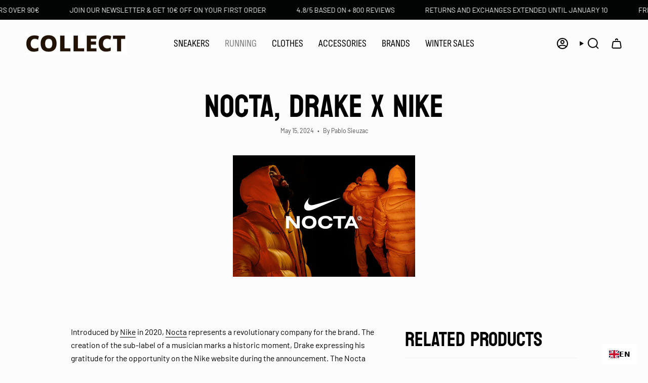

--- FILE ---
content_type: text/html; charset=utf-8
request_url: https://collect-barcelona.es/blogs/news/nocta-drake-x-nike
body_size: 35539
content:
<!doctype html>
<html class="no-js no-touch supports-no-cookies" lang="en">

<head><meta charset="UTF-8">
  <meta http-equiv="X-UA-Compatible" content="IE=edge">
  <meta name="viewport" content="width=device-width,initial-scale=1"><meta name="theme-color" content="#1d2226">
  <link rel="canonical" href="https://collect-barcelona.es/blogs/news/nocta-drake-x-nike">

  <!-- ======================= Broadcast Theme V6.0.2 ========================= -->

  
    <link rel="icon" type="image/png" href="//collect-barcelona.es/cdn/shop/files/Logo_black_3725ea89-a7ae-4bb1-ac7b-0b4cd3cbdecf.png?crop=center&height=32&v=1741966942&width=32">
  
<link rel="preconnect" href="https://fonts.shopifycdn.com" crossorigin><!-- Title and description ================================================ -->
  

  <title>
    
    Nocta, Drake x Nike
    
    
    
      &ndash; COLLECT
    
  </title>

  
    <meta name="description" content="Introduced by Nike in 2020, Nocta represents a revolutionary company for the brand. The creation of the sub-label of a musician marks a historic moment, Drake expressing his gratitude for the opportunity on the Nike website during the announcement. The Nocta clothing line pays tribute to sport while addressing city dwe">
  

  <meta property="og:site_name" content="COLLECT">
<meta property="og:url" content="https://collect-barcelona.es/blogs/news/nocta-drake-x-nike">
<meta property="og:title" content="Nocta, Drake x Nike">
<meta property="og:type" content="article">
<meta property="og:description" content="Introduced by Nike in 2020, Nocta represents a revolutionary company for the brand. The creation of the sub-label of a musician marks a historic moment, Drake expressing his gratitude for the opportunity on the Nike website during the announcement. The Nocta clothing line pays tribute to sport while addressing city dwe"><meta property="og:image" content="http://collect-barcelona.es/cdn/shop/articles/IMG_0426.jpg?v=1715767725">
  <meta property="og:image:secure_url" content="https://collect-barcelona.es/cdn/shop/articles/IMG_0426.jpg?v=1715767725">
  <meta property="og:image:width" content="1200">
  <meta property="og:image:height" content="800"><meta name="twitter:card" content="summary_large_image">
<meta name="twitter:title" content="Nocta, Drake x Nike">
<meta name="twitter:description" content="Introduced by Nike in 2020, Nocta represents a revolutionary company for the brand. The creation of the sub-label of a musician marks a historic moment, Drake expressing his gratitude for the opportunity on the Nike website during the announcement. The Nocta clothing line pays tribute to sport while addressing city dwe">
<!-- CSS ================================================================== -->
  <style data-shopify>

  @font-face {
  font-family: Bayon;
  font-weight: 400;
  font-style: normal;
  font-display: swap;
  src: url("//collect-barcelona.es/cdn/fonts/bayon/bayon_n4.5254ceb5eb51315b5ccd1ce5b6c1a5e03346e3e0.woff2") format("woff2"),
       url("//collect-barcelona.es/cdn/fonts/bayon/bayon_n4.48dbb03eb6d93ce9eda5fbb72a632d99a60593ce.woff") format("woff");
}

  @font-face {
  font-family: Barlow;
  font-weight: 400;
  font-style: normal;
  font-display: swap;
  src: url("//collect-barcelona.es/cdn/fonts/barlow/barlow_n4.038c60d7ea9ddb238b2f64ba6f463ba6c0b5e5ad.woff2") format("woff2"),
       url("//collect-barcelona.es/cdn/fonts/barlow/barlow_n4.074a9f2b990b38aec7d56c68211821e455b6d075.woff") format("woff");
}

  @font-face {
  font-family: "Sofia Sans Condensed";
  font-weight: 400;
  font-style: normal;
  font-display: swap;
  src: url("//collect-barcelona.es/cdn/fonts/sofia_sans_condensed/sofiasanscondensed_n4.b1514bdf6ee09a1662a9842918ea5632be3e5eb2.woff2") format("woff2"),
       url("//collect-barcelona.es/cdn/fonts/sofia_sans_condensed/sofiasanscondensed_n4.ab34047038108e2b820bfd2637a666f69af19bc5.woff") format("woff");
}

  @font-face {
  font-family: Barlow;
  font-weight: 400;
  font-style: normal;
  font-display: swap;
  src: url("//collect-barcelona.es/cdn/fonts/barlow/barlow_n4.038c60d7ea9ddb238b2f64ba6f463ba6c0b5e5ad.woff2") format("woff2"),
       url("//collect-barcelona.es/cdn/fonts/barlow/barlow_n4.074a9f2b990b38aec7d56c68211821e455b6d075.woff") format("woff");
}

  @font-face {
  font-family: Oswald;
  font-weight: 500;
  font-style: normal;
  font-display: swap;
  src: url("//collect-barcelona.es/cdn/fonts/oswald/oswald_n5.8ad4910bfdb43e150746ef7aa67f3553e3abe8e2.woff2") format("woff2"),
       url("//collect-barcelona.es/cdn/fonts/oswald/oswald_n5.93ee52108163c48c91111cf33b0a57021467b66e.woff") format("woff");
}


  
    @font-face {
  font-family: Barlow;
  font-weight: 500;
  font-style: normal;
  font-display: swap;
  src: url("//collect-barcelona.es/cdn/fonts/barlow/barlow_n5.a193a1990790eba0cc5cca569d23799830e90f07.woff2") format("woff2"),
       url("//collect-barcelona.es/cdn/fonts/barlow/barlow_n5.ae31c82169b1dc0715609b8cc6a610b917808358.woff") format("woff");
}

  

  
    @font-face {
  font-family: Barlow;
  font-weight: 400;
  font-style: italic;
  font-display: swap;
  src: url("//collect-barcelona.es/cdn/fonts/barlow/barlow_i4.8c59b6445f83f078b3520bad98b24d859431b377.woff2") format("woff2"),
       url("//collect-barcelona.es/cdn/fonts/barlow/barlow_i4.bf7e6d69237bd02188410034976892368fd014c0.woff") format("woff");
}

  

  
    @font-face {
  font-family: Barlow;
  font-weight: 500;
  font-style: italic;
  font-display: swap;
  src: url("//collect-barcelona.es/cdn/fonts/barlow/barlow_i5.714d58286997b65cd479af615cfa9bb0a117a573.woff2") format("woff2"),
       url("//collect-barcelona.es/cdn/fonts/barlow/barlow_i5.0120f77e6447d3b5df4bbec8ad8c2d029d87fb21.woff") format("woff");
}

  

  
    @font-face {
  font-family: "Sofia Sans Condensed";
  font-weight: 500;
  font-style: normal;
  font-display: swap;
  src: url("//collect-barcelona.es/cdn/fonts/sofia_sans_condensed/sofiasanscondensed_n5.44bcd13681bcd4c696e02ac81022ba158d6e93b0.woff2") format("woff2"),
       url("//collect-barcelona.es/cdn/fonts/sofia_sans_condensed/sofiasanscondensed_n5.a30ca04ef7c7ab64cf6ab18371d52b814ae5fddc.woff") format("woff");
}

  

  

  
    :root,
    .color-scheme-1 {--COLOR-BG-GRADIENT: #fcfcfc;
      --COLOR-BG: #fcfcfc;
      --COLOR-BG-RGB: 252, 252, 252;

      --COLOR-BG-ACCENT: #ffffff;
      --COLOR-BG-ACCENT-LIGHTEN: #ffffff;

      /* === Link Color ===*/

      --COLOR-LINK: #020303;
      --COLOR-LINK-HOVER: rgba(2, 3, 3, 0.7);
      --COLOR-LINK-OPPOSITE: #ffffff;

      --COLOR-TEXT: #030405;
      --COLOR-TEXT-HOVER: rgba(3, 4, 5, 0.7);
      --COLOR-TEXT-LIGHT: #4e4e4f;
      --COLOR-TEXT-DARK: #000000;
      --COLOR-TEXT-A5:  rgba(3, 4, 5, 0.05);
      --COLOR-TEXT-A35: rgba(3, 4, 5, 0.35);
      --COLOR-TEXT-A50: rgba(3, 4, 5, 0.5);
      --COLOR-TEXT-A80: rgba(3, 4, 5, 0.8);


      --COLOR-BORDER: rgb(240, 240, 240);
      --COLOR-BORDER-LIGHT: #f5f5f5;
      --COLOR-BORDER-DARK: #bdbdbd;
      --COLOR-BORDER-HAIRLINE: #f4f4f4;

      --overlay-bg: #000000;

      /* === Bright color ===*/
      --COLOR-ACCENT: #1d2226;
      --COLOR-ACCENT-HOVER: #000000;
      --COLOR-ACCENT-FADE: rgba(29, 34, 38, 0.05);
      --COLOR-ACCENT-LIGHT: #487394;

      /* === Default Cart Gradient ===*/

      --FREE-SHIPPING-GRADIENT: linear-gradient(to right, var(--COLOR-ACCENT-LIGHT) 0%, var(--accent) 100%);

      /* === Buttons ===*/
      --BTN-PRIMARY-BG: #020303;
      --BTN-PRIMARY-TEXT: #ffffff;
      --BTN-PRIMARY-BORDER: #020303;

      
      
        --BTN-PRIMARY-BG-BRIGHTER: #162222;
      

      --BTN-SECONDARY-BG: #ffffff;
      --BTN-SECONDARY-TEXT: #000000;
      --BTN-SECONDARY-BORDER: #000000;

      
      
        --BTN-SECONDARY-BG-BRIGHTER: #f2f2f2;
      

      
--COLOR-BG-BRIGHTER: #efefef;

      --COLOR-BG-ALPHA-25: rgba(252, 252, 252, 0.25);
      --COLOR-BG-TRANSPARENT: rgba(252, 252, 252, 0);--COLOR-FOOTER-BG-HAIRLINE: #f4f4f4;

      /* Dynamic color variables */
      --accent: var(--COLOR-ACCENT);
      --accent-fade: var(--COLOR-ACCENT-FADE);
      --accent-hover: var(--COLOR-ACCENT-HOVER);
      --border: var(--COLOR-BORDER);
      --border-dark: var(--COLOR-BORDER-DARK);
      --border-light: var(--COLOR-BORDER-LIGHT);
      --border-hairline: var(--COLOR-BORDER-HAIRLINE);
      --bg: var(--COLOR-BG-GRADIENT, var(--COLOR-BG));
      --bg-accent: var(--COLOR-BG-ACCENT);
      --bg-accent-lighten: var(--COLOR-BG-ACCENT-LIGHTEN);
      --icons: var(--COLOR-TEXT);
      --link: var(--COLOR-LINK);
      --link-hover: var(--COLOR-LINK-HOVER);
      --link-opposite: var(--COLOR-LINK-OPPOSITE);
      --text: var(--COLOR-TEXT);
      --text-dark: var(--COLOR-TEXT-DARK);
      --text-light: var(--COLOR-TEXT-LIGHT);
      --text-hover: var(--COLOR-TEXT-HOVER);
      --text-a5: var(--COLOR-TEXT-A5);
      --text-a35: var(--COLOR-TEXT-A35);
      --text-a50: var(--COLOR-TEXT-A50);
      --text-a80: var(--COLOR-TEXT-A80);
    }
  
    
    .color-scheme-2 {--COLOR-BG-GRADIENT: #020303;
      --COLOR-BG: #020303;
      --COLOR-BG-RGB: 2, 3, 3;

      --COLOR-BG-ACCENT: #1d2226;
      --COLOR-BG-ACCENT-LIGHTEN: #3e4951;

      /* === Link Color ===*/

      --COLOR-LINK: #ffffff;
      --COLOR-LINK-HOVER: rgba(255, 255, 255, 0.7);
      --COLOR-LINK-OPPOSITE: #000000;

      --COLOR-TEXT: #ffffff;
      --COLOR-TEXT-HOVER: rgba(255, 255, 255, 0.7);
      --COLOR-TEXT-LIGHT: #b3b3b3;
      --COLOR-TEXT-DARK: #d9d9d9;
      --COLOR-TEXT-A5:  rgba(255, 255, 255, 0.05);
      --COLOR-TEXT-A35: rgba(255, 255, 255, 0.35);
      --COLOR-TEXT-A50: rgba(255, 255, 255, 0.5);
      --COLOR-TEXT-A80: rgba(255, 255, 255, 0.8);


      --COLOR-BORDER: rgb(29, 34, 38);
      --COLOR-BORDER-LIGHT: #121618;
      --COLOR-BORDER-DARK: #000000;
      --COLOR-BORDER-HAIRLINE: #000000;

      --overlay-bg: #000000;

      /* === Bright color ===*/
      --COLOR-ACCENT: #cdff00;
      --COLOR-ACCENT-HOVER: #8fb300;
      --COLOR-ACCENT-FADE: rgba(205, 255, 0, 0.05);
      --COLOR-ACCENT-LIGHT: #ebff99;

      /* === Default Cart Gradient ===*/

      --FREE-SHIPPING-GRADIENT: linear-gradient(to right, var(--COLOR-ACCENT-LIGHT) 0%, var(--accent) 100%);

      /* === Buttons ===*/
      --BTN-PRIMARY-BG: #1d2226;
      --BTN-PRIMARY-TEXT: #1d2226;
      --BTN-PRIMARY-BORDER: #000000;

      
      
        --BTN-PRIMARY-BG-BRIGHTER: #333c43;
      

      --BTN-SECONDARY-BG: #cdff00;
      --BTN-SECONDARY-TEXT: #000000;
      --BTN-SECONDARY-BORDER: #cdff00;

      
      
        --BTN-SECONDARY-BG-BRIGHTER: #b8e600;
      

      
--COLOR-BG-BRIGHTER: #162222;

      --COLOR-BG-ALPHA-25: rgba(2, 3, 3, 0.25);
      --COLOR-BG-TRANSPARENT: rgba(2, 3, 3, 0);--COLOR-FOOTER-BG-HAIRLINE: #080c0c;

      /* Dynamic color variables */
      --accent: var(--COLOR-ACCENT);
      --accent-fade: var(--COLOR-ACCENT-FADE);
      --accent-hover: var(--COLOR-ACCENT-HOVER);
      --border: var(--COLOR-BORDER);
      --border-dark: var(--COLOR-BORDER-DARK);
      --border-light: var(--COLOR-BORDER-LIGHT);
      --border-hairline: var(--COLOR-BORDER-HAIRLINE);
      --bg: var(--COLOR-BG-GRADIENT, var(--COLOR-BG));
      --bg-accent: var(--COLOR-BG-ACCENT);
      --bg-accent-lighten: var(--COLOR-BG-ACCENT-LIGHTEN);
      --icons: var(--COLOR-TEXT);
      --link: var(--COLOR-LINK);
      --link-hover: var(--COLOR-LINK-HOVER);
      --link-opposite: var(--COLOR-LINK-OPPOSITE);
      --text: var(--COLOR-TEXT);
      --text-dark: var(--COLOR-TEXT-DARK);
      --text-light: var(--COLOR-TEXT-LIGHT);
      --text-hover: var(--COLOR-TEXT-HOVER);
      --text-a5: var(--COLOR-TEXT-A5);
      --text-a35: var(--COLOR-TEXT-A35);
      --text-a50: var(--COLOR-TEXT-A50);
      --text-a80: var(--COLOR-TEXT-A80);
    }
  
    
    .color-scheme-3 {--COLOR-BG-GRADIENT: #ffffff;
      --COLOR-BG: #ffffff;
      --COLOR-BG-RGB: 255, 255, 255;

      --COLOR-BG-ACCENT: #fcfcfc;
      --COLOR-BG-ACCENT-LIGHTEN: #ffffff;

      /* === Link Color ===*/

      --COLOR-LINK: #020303;
      --COLOR-LINK-HOVER: rgba(2, 3, 3, 0.7);
      --COLOR-LINK-OPPOSITE: #ffffff;

      --COLOR-TEXT: #000000;
      --COLOR-TEXT-HOVER: rgba(0, 0, 0, 0.7);
      --COLOR-TEXT-LIGHT: #4d4d4d;
      --COLOR-TEXT-DARK: #000000;
      --COLOR-TEXT-A5:  rgba(0, 0, 0, 0.05);
      --COLOR-TEXT-A35: rgba(0, 0, 0, 0.35);
      --COLOR-TEXT-A50: rgba(0, 0, 0, 0.5);
      --COLOR-TEXT-A80: rgba(0, 0, 0, 0.8);


      --COLOR-BORDER: rgb(240, 240, 240);
      --COLOR-BORDER-LIGHT: #f6f6f6;
      --COLOR-BORDER-DARK: #bdbdbd;
      --COLOR-BORDER-HAIRLINE: #f7f7f7;

      --overlay-bg: #000000;

      /* === Bright color ===*/
      --COLOR-ACCENT: #f0f0f0;
      --COLOR-ACCENT-HOVER: #cec4c4;
      --COLOR-ACCENT-FADE: rgba(240, 240, 240, 0.05);
      --COLOR-ACCENT-LIGHT: #ffffff;

      /* === Default Cart Gradient ===*/

      --FREE-SHIPPING-GRADIENT: linear-gradient(to right, var(--COLOR-ACCENT-LIGHT) 0%, var(--accent) 100%);

      /* === Buttons ===*/
      --BTN-PRIMARY-BG: #020303;
      --BTN-PRIMARY-TEXT: #ffffff;
      --BTN-PRIMARY-BORDER: #020303;

      
      
        --BTN-PRIMARY-BG-BRIGHTER: #162222;
      

      --BTN-SECONDARY-BG: #cdff00;
      --BTN-SECONDARY-TEXT: #020303;
      --BTN-SECONDARY-BORDER: #020303;

      
      
        --BTN-SECONDARY-BG-BRIGHTER: #b8e600;
      

      
--COLOR-BG-BRIGHTER: #f2f2f2;

      --COLOR-BG-ALPHA-25: rgba(255, 255, 255, 0.25);
      --COLOR-BG-TRANSPARENT: rgba(255, 255, 255, 0);--COLOR-FOOTER-BG-HAIRLINE: #f7f7f7;

      /* Dynamic color variables */
      --accent: var(--COLOR-ACCENT);
      --accent-fade: var(--COLOR-ACCENT-FADE);
      --accent-hover: var(--COLOR-ACCENT-HOVER);
      --border: var(--COLOR-BORDER);
      --border-dark: var(--COLOR-BORDER-DARK);
      --border-light: var(--COLOR-BORDER-LIGHT);
      --border-hairline: var(--COLOR-BORDER-HAIRLINE);
      --bg: var(--COLOR-BG-GRADIENT, var(--COLOR-BG));
      --bg-accent: var(--COLOR-BG-ACCENT);
      --bg-accent-lighten: var(--COLOR-BG-ACCENT-LIGHTEN);
      --icons: var(--COLOR-TEXT);
      --link: var(--COLOR-LINK);
      --link-hover: var(--COLOR-LINK-HOVER);
      --link-opposite: var(--COLOR-LINK-OPPOSITE);
      --text: var(--COLOR-TEXT);
      --text-dark: var(--COLOR-TEXT-DARK);
      --text-light: var(--COLOR-TEXT-LIGHT);
      --text-hover: var(--COLOR-TEXT-HOVER);
      --text-a5: var(--COLOR-TEXT-A5);
      --text-a35: var(--COLOR-TEXT-A35);
      --text-a50: var(--COLOR-TEXT-A50);
      --text-a80: var(--COLOR-TEXT-A80);
    }
  
    
    .color-scheme-4 {--COLOR-BG-GRADIENT: #f0f0f0;
      --COLOR-BG: #f0f0f0;
      --COLOR-BG-RGB: 240, 240, 240;

      --COLOR-BG-ACCENT: #fcfcfc;
      --COLOR-BG-ACCENT-LIGHTEN: #ffffff;

      /* === Link Color ===*/

      --COLOR-LINK: #030405;
      --COLOR-LINK-HOVER: rgba(3, 4, 5, 0.7);
      --COLOR-LINK-OPPOSITE: #ffffff;

      --COLOR-TEXT: #000000;
      --COLOR-TEXT-HOVER: rgba(0, 0, 0, 0.7);
      --COLOR-TEXT-LIGHT: #484848;
      --COLOR-TEXT-DARK: #000000;
      --COLOR-TEXT-A5:  rgba(0, 0, 0, 0.05);
      --COLOR-TEXT-A35: rgba(0, 0, 0, 0.35);
      --COLOR-TEXT-A50: rgba(0, 0, 0, 0.5);
      --COLOR-TEXT-A80: rgba(0, 0, 0, 0.8);


      --COLOR-BORDER: rgb(0, 0, 0);
      --COLOR-BORDER-LIGHT: #606060;
      --COLOR-BORDER-DARK: #000000;
      --COLOR-BORDER-HAIRLINE: #e8e8e8;

      --overlay-bg: #000000;

      /* === Bright color ===*/
      --COLOR-ACCENT: #1d2226;
      --COLOR-ACCENT-HOVER: #000000;
      --COLOR-ACCENT-FADE: rgba(29, 34, 38, 0.05);
      --COLOR-ACCENT-LIGHT: #487394;

      /* === Default Cart Gradient ===*/

      --FREE-SHIPPING-GRADIENT: linear-gradient(to right, var(--COLOR-ACCENT-LIGHT) 0%, var(--accent) 100%);

      /* === Buttons ===*/
      --BTN-PRIMARY-BG: #030405;
      --BTN-PRIMARY-TEXT: #ffffff;
      --BTN-PRIMARY-BORDER: #030405;

      
      
        --BTN-PRIMARY-BG-BRIGHTER: #161d25;
      

      --BTN-SECONDARY-BG: #cdff00;
      --BTN-SECONDARY-TEXT: #030405;
      --BTN-SECONDARY-BORDER: #030405;

      
      
        --BTN-SECONDARY-BG-BRIGHTER: #b8e600;
      

      
--COLOR-BG-BRIGHTER: #e3e3e3;

      --COLOR-BG-ALPHA-25: rgba(240, 240, 240, 0.25);
      --COLOR-BG-TRANSPARENT: rgba(240, 240, 240, 0);--COLOR-FOOTER-BG-HAIRLINE: #e8e8e8;

      /* Dynamic color variables */
      --accent: var(--COLOR-ACCENT);
      --accent-fade: var(--COLOR-ACCENT-FADE);
      --accent-hover: var(--COLOR-ACCENT-HOVER);
      --border: var(--COLOR-BORDER);
      --border-dark: var(--COLOR-BORDER-DARK);
      --border-light: var(--COLOR-BORDER-LIGHT);
      --border-hairline: var(--COLOR-BORDER-HAIRLINE);
      --bg: var(--COLOR-BG-GRADIENT, var(--COLOR-BG));
      --bg-accent: var(--COLOR-BG-ACCENT);
      --bg-accent-lighten: var(--COLOR-BG-ACCENT-LIGHTEN);
      --icons: var(--COLOR-TEXT);
      --link: var(--COLOR-LINK);
      --link-hover: var(--COLOR-LINK-HOVER);
      --link-opposite: var(--COLOR-LINK-OPPOSITE);
      --text: var(--COLOR-TEXT);
      --text-dark: var(--COLOR-TEXT-DARK);
      --text-light: var(--COLOR-TEXT-LIGHT);
      --text-hover: var(--COLOR-TEXT-HOVER);
      --text-a5: var(--COLOR-TEXT-A5);
      --text-a35: var(--COLOR-TEXT-A35);
      --text-a50: var(--COLOR-TEXT-A50);
      --text-a80: var(--COLOR-TEXT-A80);
    }
  
    
    .color-scheme-5 {--COLOR-BG-GRADIENT: #fcfcfc;
      --COLOR-BG: #fcfcfc;
      --COLOR-BG-RGB: 252, 252, 252;

      --COLOR-BG-ACCENT: #ffffff;
      --COLOR-BG-ACCENT-LIGHTEN: #ffffff;

      /* === Link Color ===*/

      --COLOR-LINK: #1d2226;
      --COLOR-LINK-HOVER: rgba(29, 34, 38, 0.7);
      --COLOR-LINK-OPPOSITE: #ffffff;

      --COLOR-TEXT: #000000;
      --COLOR-TEXT-HOVER: rgba(0, 0, 0, 0.7);
      --COLOR-TEXT-LIGHT: #4c4c4c;
      --COLOR-TEXT-DARK: #000000;
      --COLOR-TEXT-A5:  rgba(0, 0, 0, 0.05);
      --COLOR-TEXT-A35: rgba(0, 0, 0, 0.35);
      --COLOR-TEXT-A50: rgba(0, 0, 0, 0.5);
      --COLOR-TEXT-A80: rgba(0, 0, 0, 0.8);


      --COLOR-BORDER: rgb(240, 240, 240);
      --COLOR-BORDER-LIGHT: #f5f5f5;
      --COLOR-BORDER-DARK: #bdbdbd;
      --COLOR-BORDER-HAIRLINE: #f4f4f4;

      --overlay-bg: #000000;

      /* === Bright color ===*/
      --COLOR-ACCENT: #f0f0f0;
      --COLOR-ACCENT-HOVER: #cec4c4;
      --COLOR-ACCENT-FADE: rgba(240, 240, 240, 0.05);
      --COLOR-ACCENT-LIGHT: #ffffff;

      /* === Default Cart Gradient ===*/

      --FREE-SHIPPING-GRADIENT: linear-gradient(to right, var(--COLOR-ACCENT-LIGHT) 0%, var(--accent) 100%);

      /* === Buttons ===*/
      --BTN-PRIMARY-BG: #a54545;
      --BTN-PRIMARY-TEXT: #fcfcfc;
      --BTN-PRIMARY-BORDER: #a54545;

      
      
        --BTN-PRIMARY-BG-BRIGHTER: #933d3d;
      

      --BTN-SECONDARY-BG: #1d2226;
      --BTN-SECONDARY-TEXT: #ffffff;
      --BTN-SECONDARY-BORDER: #1d2226;

      
      
        --BTN-SECONDARY-BG-BRIGHTER: #333c43;
      

      
--COLOR-BG-BRIGHTER: #efefef;

      --COLOR-BG-ALPHA-25: rgba(252, 252, 252, 0.25);
      --COLOR-BG-TRANSPARENT: rgba(252, 252, 252, 0);--COLOR-FOOTER-BG-HAIRLINE: #f4f4f4;

      /* Dynamic color variables */
      --accent: var(--COLOR-ACCENT);
      --accent-fade: var(--COLOR-ACCENT-FADE);
      --accent-hover: var(--COLOR-ACCENT-HOVER);
      --border: var(--COLOR-BORDER);
      --border-dark: var(--COLOR-BORDER-DARK);
      --border-light: var(--COLOR-BORDER-LIGHT);
      --border-hairline: var(--COLOR-BORDER-HAIRLINE);
      --bg: var(--COLOR-BG-GRADIENT, var(--COLOR-BG));
      --bg-accent: var(--COLOR-BG-ACCENT);
      --bg-accent-lighten: var(--COLOR-BG-ACCENT-LIGHTEN);
      --icons: var(--COLOR-TEXT);
      --link: var(--COLOR-LINK);
      --link-hover: var(--COLOR-LINK-HOVER);
      --link-opposite: var(--COLOR-LINK-OPPOSITE);
      --text: var(--COLOR-TEXT);
      --text-dark: var(--COLOR-TEXT-DARK);
      --text-light: var(--COLOR-TEXT-LIGHT);
      --text-hover: var(--COLOR-TEXT-HOVER);
      --text-a5: var(--COLOR-TEXT-A5);
      --text-a35: var(--COLOR-TEXT-A35);
      --text-a50: var(--COLOR-TEXT-A50);
      --text-a80: var(--COLOR-TEXT-A80);
    }
  
    
    .color-scheme-6 {--COLOR-BG-GRADIENT: #f2f2f2;
      --COLOR-BG: #f2f2f2;
      --COLOR-BG-RGB: 242, 242, 242;

      --COLOR-BG-ACCENT: #f0f0f0;
      --COLOR-BG-ACCENT-LIGHTEN: #ffffff;

      /* === Link Color ===*/

      --COLOR-LINK: #1d2226;
      --COLOR-LINK-HOVER: rgba(29, 34, 38, 0.7);
      --COLOR-LINK-OPPOSITE: #ffffff;

      --COLOR-TEXT: #000000;
      --COLOR-TEXT-HOVER: rgba(0, 0, 0, 0.7);
      --COLOR-TEXT-LIGHT: #494949;
      --COLOR-TEXT-DARK: #000000;
      --COLOR-TEXT-A5:  rgba(0, 0, 0, 0.05);
      --COLOR-TEXT-A35: rgba(0, 0, 0, 0.35);
      --COLOR-TEXT-A50: rgba(0, 0, 0, 0.5);
      --COLOR-TEXT-A80: rgba(0, 0, 0, 0.8);


      --COLOR-BORDER: rgb(0, 0, 0);
      --COLOR-BORDER-LIGHT: #616161;
      --COLOR-BORDER-DARK: #000000;
      --COLOR-BORDER-HAIRLINE: #eaeaea;

      --overlay-bg: #000000;

      /* === Bright color ===*/
      --COLOR-ACCENT: #ffffff;
      --COLOR-ACCENT-HOVER: #d9d9d9;
      --COLOR-ACCENT-FADE: rgba(255, 255, 255, 0.05);
      --COLOR-ACCENT-LIGHT: #ffffff;

      /* === Default Cart Gradient ===*/

      --FREE-SHIPPING-GRADIENT: linear-gradient(to right, var(--COLOR-ACCENT-LIGHT) 0%, var(--accent) 100%);

      /* === Buttons ===*/
      --BTN-PRIMARY-BG: #1d2226;
      --BTN-PRIMARY-TEXT: #ffffff;
      --BTN-PRIMARY-BORDER: #1d2226;

      
      
        --BTN-PRIMARY-BG-BRIGHTER: #333c43;
      

      --BTN-SECONDARY-BG: #cdff00;
      --BTN-SECONDARY-TEXT: #000000;
      --BTN-SECONDARY-BORDER: #cdff00;

      
      
        --BTN-SECONDARY-BG-BRIGHTER: #b8e600;
      

      
--COLOR-BG-BRIGHTER: #e5e5e5;

      --COLOR-BG-ALPHA-25: rgba(242, 242, 242, 0.25);
      --COLOR-BG-TRANSPARENT: rgba(242, 242, 242, 0);--COLOR-FOOTER-BG-HAIRLINE: #eaeaea;

      /* Dynamic color variables */
      --accent: var(--COLOR-ACCENT);
      --accent-fade: var(--COLOR-ACCENT-FADE);
      --accent-hover: var(--COLOR-ACCENT-HOVER);
      --border: var(--COLOR-BORDER);
      --border-dark: var(--COLOR-BORDER-DARK);
      --border-light: var(--COLOR-BORDER-LIGHT);
      --border-hairline: var(--COLOR-BORDER-HAIRLINE);
      --bg: var(--COLOR-BG-GRADIENT, var(--COLOR-BG));
      --bg-accent: var(--COLOR-BG-ACCENT);
      --bg-accent-lighten: var(--COLOR-BG-ACCENT-LIGHTEN);
      --icons: var(--COLOR-TEXT);
      --link: var(--COLOR-LINK);
      --link-hover: var(--COLOR-LINK-HOVER);
      --link-opposite: var(--COLOR-LINK-OPPOSITE);
      --text: var(--COLOR-TEXT);
      --text-dark: var(--COLOR-TEXT-DARK);
      --text-light: var(--COLOR-TEXT-LIGHT);
      --text-hover: var(--COLOR-TEXT-HOVER);
      --text-a5: var(--COLOR-TEXT-A5);
      --text-a35: var(--COLOR-TEXT-A35);
      --text-a50: var(--COLOR-TEXT-A50);
      --text-a80: var(--COLOR-TEXT-A80);
    }
  
    
    .color-scheme-7 {--COLOR-BG-GRADIENT: #f9f9f9;
      --COLOR-BG: #f9f9f9;
      --COLOR-BG-RGB: 249, 249, 249;

      --COLOR-BG-ACCENT: #fcfcfc;
      --COLOR-BG-ACCENT-LIGHTEN: #ffffff;

      /* === Link Color ===*/

      --COLOR-LINK: #1d2226;
      --COLOR-LINK-HOVER: rgba(29, 34, 38, 0.7);
      --COLOR-LINK-OPPOSITE: #ffffff;

      --COLOR-TEXT: #000000;
      --COLOR-TEXT-HOVER: rgba(0, 0, 0, 0.7);
      --COLOR-TEXT-LIGHT: #4b4b4b;
      --COLOR-TEXT-DARK: #000000;
      --COLOR-TEXT-A5:  rgba(0, 0, 0, 0.05);
      --COLOR-TEXT-A35: rgba(0, 0, 0, 0.35);
      --COLOR-TEXT-A50: rgba(0, 0, 0, 0.5);
      --COLOR-TEXT-A80: rgba(0, 0, 0, 0.8);


      --COLOR-BORDER: rgb(29, 34, 38);
      --COLOR-BORDER-LIGHT: #75787a;
      --COLOR-BORDER-DARK: #000000;
      --COLOR-BORDER-HAIRLINE: #f1f1f1;

      --overlay-bg: #000000;

      /* === Bright color ===*/
      --COLOR-ACCENT: #f0f0f0;
      --COLOR-ACCENT-HOVER: #cec4c4;
      --COLOR-ACCENT-FADE: rgba(240, 240, 240, 0.05);
      --COLOR-ACCENT-LIGHT: #ffffff;

      /* === Default Cart Gradient ===*/

      --FREE-SHIPPING-GRADIENT: linear-gradient(to right, var(--COLOR-ACCENT-LIGHT) 0%, var(--accent) 100%);

      /* === Buttons ===*/
      --BTN-PRIMARY-BG: #a54545;
      --BTN-PRIMARY-TEXT: #ffffff;
      --BTN-PRIMARY-BORDER: #a54545;

      
      
        --BTN-PRIMARY-BG-BRIGHTER: #933d3d;
      

      --BTN-SECONDARY-BG: #f0f0f0;
      --BTN-SECONDARY-TEXT: #000000;
      --BTN-SECONDARY-BORDER: #f0f0f0;

      
      
        --BTN-SECONDARY-BG-BRIGHTER: #e3e3e3;
      

      
--COLOR-BG-BRIGHTER: #ececec;

      --COLOR-BG-ALPHA-25: rgba(249, 249, 249, 0.25);
      --COLOR-BG-TRANSPARENT: rgba(249, 249, 249, 0);--COLOR-FOOTER-BG-HAIRLINE: #f1f1f1;

      /* Dynamic color variables */
      --accent: var(--COLOR-ACCENT);
      --accent-fade: var(--COLOR-ACCENT-FADE);
      --accent-hover: var(--COLOR-ACCENT-HOVER);
      --border: var(--COLOR-BORDER);
      --border-dark: var(--COLOR-BORDER-DARK);
      --border-light: var(--COLOR-BORDER-LIGHT);
      --border-hairline: var(--COLOR-BORDER-HAIRLINE);
      --bg: var(--COLOR-BG-GRADIENT, var(--COLOR-BG));
      --bg-accent: var(--COLOR-BG-ACCENT);
      --bg-accent-lighten: var(--COLOR-BG-ACCENT-LIGHTEN);
      --icons: var(--COLOR-TEXT);
      --link: var(--COLOR-LINK);
      --link-hover: var(--COLOR-LINK-HOVER);
      --link-opposite: var(--COLOR-LINK-OPPOSITE);
      --text: var(--COLOR-TEXT);
      --text-dark: var(--COLOR-TEXT-DARK);
      --text-light: var(--COLOR-TEXT-LIGHT);
      --text-hover: var(--COLOR-TEXT-HOVER);
      --text-a5: var(--COLOR-TEXT-A5);
      --text-a35: var(--COLOR-TEXT-A35);
      --text-a50: var(--COLOR-TEXT-A50);
      --text-a80: var(--COLOR-TEXT-A80);
    }
  
    
    .color-scheme-8 {--COLOR-BG-GRADIENT: #fcfcfc;
      --COLOR-BG: #fcfcfc;
      --COLOR-BG-RGB: 252, 252, 252;

      --COLOR-BG-ACCENT: #f0f0f0;
      --COLOR-BG-ACCENT-LIGHTEN: #ffffff;

      /* === Link Color ===*/

      --COLOR-LINK: #1d2226;
      --COLOR-LINK-HOVER: rgba(29, 34, 38, 0.7);
      --COLOR-LINK-OPPOSITE: #ffffff;

      --COLOR-TEXT: #000000;
      --COLOR-TEXT-HOVER: rgba(0, 0, 0, 0.7);
      --COLOR-TEXT-LIGHT: #4c4c4c;
      --COLOR-TEXT-DARK: #000000;
      --COLOR-TEXT-A5:  rgba(0, 0, 0, 0.05);
      --COLOR-TEXT-A35: rgba(0, 0, 0, 0.35);
      --COLOR-TEXT-A50: rgba(0, 0, 0, 0.5);
      --COLOR-TEXT-A80: rgba(0, 0, 0, 0.8);


      --COLOR-BORDER: rgb(240, 240, 240);
      --COLOR-BORDER-LIGHT: #f5f5f5;
      --COLOR-BORDER-DARK: #bdbdbd;
      --COLOR-BORDER-HAIRLINE: #f4f4f4;

      --overlay-bg: #000000;

      /* === Bright color ===*/
      --COLOR-ACCENT: #79341b;
      --COLOR-ACCENT-HOVER: #3e180a;
      --COLOR-ACCENT-FADE: rgba(121, 52, 27, 0.05);
      --COLOR-ACCENT-LIGHT: #ee6e3f;

      /* === Default Cart Gradient ===*/

      --FREE-SHIPPING-GRADIENT: linear-gradient(to right, var(--COLOR-ACCENT-LIGHT) 0%, var(--accent) 100%);

      /* === Buttons ===*/
      --BTN-PRIMARY-BG: #79341b;
      --BTN-PRIMARY-TEXT: #ffffff;
      --BTN-PRIMARY-BORDER: #79341b;

      
      
        --BTN-PRIMARY-BG-BRIGHTER: #642b16;
      

      --BTN-SECONDARY-BG: #1d2226;
      --BTN-SECONDARY-TEXT: #ffffff;
      --BTN-SECONDARY-BORDER: #1d2226;

      
      
        --BTN-SECONDARY-BG-BRIGHTER: #333c43;
      

      
--COLOR-BG-BRIGHTER: #efefef;

      --COLOR-BG-ALPHA-25: rgba(252, 252, 252, 0.25);
      --COLOR-BG-TRANSPARENT: rgba(252, 252, 252, 0);--COLOR-FOOTER-BG-HAIRLINE: #f4f4f4;

      /* Dynamic color variables */
      --accent: var(--COLOR-ACCENT);
      --accent-fade: var(--COLOR-ACCENT-FADE);
      --accent-hover: var(--COLOR-ACCENT-HOVER);
      --border: var(--COLOR-BORDER);
      --border-dark: var(--COLOR-BORDER-DARK);
      --border-light: var(--COLOR-BORDER-LIGHT);
      --border-hairline: var(--COLOR-BORDER-HAIRLINE);
      --bg: var(--COLOR-BG-GRADIENT, var(--COLOR-BG));
      --bg-accent: var(--COLOR-BG-ACCENT);
      --bg-accent-lighten: var(--COLOR-BG-ACCENT-LIGHTEN);
      --icons: var(--COLOR-TEXT);
      --link: var(--COLOR-LINK);
      --link-hover: var(--COLOR-LINK-HOVER);
      --link-opposite: var(--COLOR-LINK-OPPOSITE);
      --text: var(--COLOR-TEXT);
      --text-dark: var(--COLOR-TEXT-DARK);
      --text-light: var(--COLOR-TEXT-LIGHT);
      --text-hover: var(--COLOR-TEXT-HOVER);
      --text-a5: var(--COLOR-TEXT-A5);
      --text-a35: var(--COLOR-TEXT-A35);
      --text-a50: var(--COLOR-TEXT-A50);
      --text-a80: var(--COLOR-TEXT-A80);
    }
  
    
    .color-scheme-9 {--COLOR-BG-GRADIENT: #fcfcfc;
      --COLOR-BG: #fcfcfc;
      --COLOR-BG-RGB: 252, 252, 252;

      --COLOR-BG-ACCENT: #f0f0f0;
      --COLOR-BG-ACCENT-LIGHTEN: #ffffff;

      /* === Link Color ===*/

      --COLOR-LINK: #1d2226;
      --COLOR-LINK-HOVER: rgba(29, 34, 38, 0.7);
      --COLOR-LINK-OPPOSITE: #ffffff;

      --COLOR-TEXT: #000000;
      --COLOR-TEXT-HOVER: rgba(0, 0, 0, 0.7);
      --COLOR-TEXT-LIGHT: #4c4c4c;
      --COLOR-TEXT-DARK: #000000;
      --COLOR-TEXT-A5:  rgba(0, 0, 0, 0.05);
      --COLOR-TEXT-A35: rgba(0, 0, 0, 0.35);
      --COLOR-TEXT-A50: rgba(0, 0, 0, 0.5);
      --COLOR-TEXT-A80: rgba(0, 0, 0, 0.8);


      --COLOR-BORDER: rgb(240, 240, 240);
      --COLOR-BORDER-LIGHT: #f5f5f5;
      --COLOR-BORDER-DARK: #bdbdbd;
      --COLOR-BORDER-HAIRLINE: #f4f4f4;

      --overlay-bg: #000000;

      /* === Bright color ===*/
      --COLOR-ACCENT: #79341b;
      --COLOR-ACCENT-HOVER: #3e180a;
      --COLOR-ACCENT-FADE: rgba(121, 52, 27, 0.05);
      --COLOR-ACCENT-LIGHT: #ee6e3f;

      /* === Default Cart Gradient ===*/

      --FREE-SHIPPING-GRADIENT: linear-gradient(to right, var(--COLOR-ACCENT-LIGHT) 0%, var(--accent) 100%);

      /* === Buttons ===*/
      --BTN-PRIMARY-BG: #79341b;
      --BTN-PRIMARY-TEXT: #ffffff;
      --BTN-PRIMARY-BORDER: #79341b;

      
      
        --BTN-PRIMARY-BG-BRIGHTER: #642b16;
      

      --BTN-SECONDARY-BG: #1d2226;
      --BTN-SECONDARY-TEXT: #ffffff;
      --BTN-SECONDARY-BORDER: #1d2226;

      
      
        --BTN-SECONDARY-BG-BRIGHTER: #333c43;
      

      
--COLOR-BG-BRIGHTER: #efefef;

      --COLOR-BG-ALPHA-25: rgba(252, 252, 252, 0.25);
      --COLOR-BG-TRANSPARENT: rgba(252, 252, 252, 0);--COLOR-FOOTER-BG-HAIRLINE: #f4f4f4;

      /* Dynamic color variables */
      --accent: var(--COLOR-ACCENT);
      --accent-fade: var(--COLOR-ACCENT-FADE);
      --accent-hover: var(--COLOR-ACCENT-HOVER);
      --border: var(--COLOR-BORDER);
      --border-dark: var(--COLOR-BORDER-DARK);
      --border-light: var(--COLOR-BORDER-LIGHT);
      --border-hairline: var(--COLOR-BORDER-HAIRLINE);
      --bg: var(--COLOR-BG-GRADIENT, var(--COLOR-BG));
      --bg-accent: var(--COLOR-BG-ACCENT);
      --bg-accent-lighten: var(--COLOR-BG-ACCENT-LIGHTEN);
      --icons: var(--COLOR-TEXT);
      --link: var(--COLOR-LINK);
      --link-hover: var(--COLOR-LINK-HOVER);
      --link-opposite: var(--COLOR-LINK-OPPOSITE);
      --text: var(--COLOR-TEXT);
      --text-dark: var(--COLOR-TEXT-DARK);
      --text-light: var(--COLOR-TEXT-LIGHT);
      --text-hover: var(--COLOR-TEXT-HOVER);
      --text-a5: var(--COLOR-TEXT-A5);
      --text-a35: var(--COLOR-TEXT-A35);
      --text-a50: var(--COLOR-TEXT-A50);
      --text-a80: var(--COLOR-TEXT-A80);
    }
  
    
    .color-scheme-10 {--COLOR-BG-GRADIENT: #fcfcfc;
      --COLOR-BG: #fcfcfc;
      --COLOR-BG-RGB: 252, 252, 252;

      --COLOR-BG-ACCENT: #f0f0f0;
      --COLOR-BG-ACCENT-LIGHTEN: #ffffff;

      /* === Link Color ===*/

      --COLOR-LINK: #1d2226;
      --COLOR-LINK-HOVER: rgba(29, 34, 38, 0.7);
      --COLOR-LINK-OPPOSITE: #ffffff;

      --COLOR-TEXT: #000000;
      --COLOR-TEXT-HOVER: rgba(0, 0, 0, 0.7);
      --COLOR-TEXT-LIGHT: #4c4c4c;
      --COLOR-TEXT-DARK: #000000;
      --COLOR-TEXT-A5:  rgba(0, 0, 0, 0.05);
      --COLOR-TEXT-A35: rgba(0, 0, 0, 0.35);
      --COLOR-TEXT-A50: rgba(0, 0, 0, 0.5);
      --COLOR-TEXT-A80: rgba(0, 0, 0, 0.8);


      --COLOR-BORDER: rgb(240, 240, 240);
      --COLOR-BORDER-LIGHT: #f5f5f5;
      --COLOR-BORDER-DARK: #bdbdbd;
      --COLOR-BORDER-HAIRLINE: #f4f4f4;

      --overlay-bg: #000000;

      /* === Bright color ===*/
      --COLOR-ACCENT: #79341b;
      --COLOR-ACCENT-HOVER: #3e180a;
      --COLOR-ACCENT-FADE: rgba(121, 52, 27, 0.05);
      --COLOR-ACCENT-LIGHT: #ee6e3f;

      /* === Default Cart Gradient ===*/

      --FREE-SHIPPING-GRADIENT: linear-gradient(to right, var(--COLOR-ACCENT-LIGHT) 0%, var(--accent) 100%);

      /* === Buttons ===*/
      --BTN-PRIMARY-BG: #79341b;
      --BTN-PRIMARY-TEXT: #ffffff;
      --BTN-PRIMARY-BORDER: #79341b;

      
      
        --BTN-PRIMARY-BG-BRIGHTER: #642b16;
      

      --BTN-SECONDARY-BG: #1d2226;
      --BTN-SECONDARY-TEXT: #ffffff;
      --BTN-SECONDARY-BORDER: #1d2226;

      
      
        --BTN-SECONDARY-BG-BRIGHTER: #333c43;
      

      
--COLOR-BG-BRIGHTER: #efefef;

      --COLOR-BG-ALPHA-25: rgba(252, 252, 252, 0.25);
      --COLOR-BG-TRANSPARENT: rgba(252, 252, 252, 0);--COLOR-FOOTER-BG-HAIRLINE: #f4f4f4;

      /* Dynamic color variables */
      --accent: var(--COLOR-ACCENT);
      --accent-fade: var(--COLOR-ACCENT-FADE);
      --accent-hover: var(--COLOR-ACCENT-HOVER);
      --border: var(--COLOR-BORDER);
      --border-dark: var(--COLOR-BORDER-DARK);
      --border-light: var(--COLOR-BORDER-LIGHT);
      --border-hairline: var(--COLOR-BORDER-HAIRLINE);
      --bg: var(--COLOR-BG-GRADIENT, var(--COLOR-BG));
      --bg-accent: var(--COLOR-BG-ACCENT);
      --bg-accent-lighten: var(--COLOR-BG-ACCENT-LIGHTEN);
      --icons: var(--COLOR-TEXT);
      --link: var(--COLOR-LINK);
      --link-hover: var(--COLOR-LINK-HOVER);
      --link-opposite: var(--COLOR-LINK-OPPOSITE);
      --text: var(--COLOR-TEXT);
      --text-dark: var(--COLOR-TEXT-DARK);
      --text-light: var(--COLOR-TEXT-LIGHT);
      --text-hover: var(--COLOR-TEXT-HOVER);
      --text-a5: var(--COLOR-TEXT-A5);
      --text-a35: var(--COLOR-TEXT-A35);
      --text-a50: var(--COLOR-TEXT-A50);
      --text-a80: var(--COLOR-TEXT-A80);
    }
  
    
    .color-scheme-11 {--COLOR-BG-GRADIENT: #fcfcfc;
      --COLOR-BG: #fcfcfc;
      --COLOR-BG-RGB: 252, 252, 252;

      --COLOR-BG-ACCENT: #f0f0f0;
      --COLOR-BG-ACCENT-LIGHTEN: #ffffff;

      /* === Link Color ===*/

      --COLOR-LINK: #1d2226;
      --COLOR-LINK-HOVER: rgba(29, 34, 38, 0.7);
      --COLOR-LINK-OPPOSITE: #ffffff;

      --COLOR-TEXT: #000000;
      --COLOR-TEXT-HOVER: rgba(0, 0, 0, 0.7);
      --COLOR-TEXT-LIGHT: #4c4c4c;
      --COLOR-TEXT-DARK: #000000;
      --COLOR-TEXT-A5:  rgba(0, 0, 0, 0.05);
      --COLOR-TEXT-A35: rgba(0, 0, 0, 0.35);
      --COLOR-TEXT-A50: rgba(0, 0, 0, 0.5);
      --COLOR-TEXT-A80: rgba(0, 0, 0, 0.8);


      --COLOR-BORDER: rgb(240, 240, 240);
      --COLOR-BORDER-LIGHT: #f5f5f5;
      --COLOR-BORDER-DARK: #bdbdbd;
      --COLOR-BORDER-HAIRLINE: #f4f4f4;

      --overlay-bg: #000000;

      /* === Bright color ===*/
      --COLOR-ACCENT: #79341b;
      --COLOR-ACCENT-HOVER: #3e180a;
      --COLOR-ACCENT-FADE: rgba(121, 52, 27, 0.05);
      --COLOR-ACCENT-LIGHT: #ee6e3f;

      /* === Default Cart Gradient ===*/

      --FREE-SHIPPING-GRADIENT: linear-gradient(to right, var(--COLOR-ACCENT-LIGHT) 0%, var(--accent) 100%);

      /* === Buttons ===*/
      --BTN-PRIMARY-BG: #79341b;
      --BTN-PRIMARY-TEXT: #ffffff;
      --BTN-PRIMARY-BORDER: #79341b;

      
      
        --BTN-PRIMARY-BG-BRIGHTER: #642b16;
      

      --BTN-SECONDARY-BG: #1d2226;
      --BTN-SECONDARY-TEXT: #ffffff;
      --BTN-SECONDARY-BORDER: #1d2226;

      
      
        --BTN-SECONDARY-BG-BRIGHTER: #333c43;
      

      
--COLOR-BG-BRIGHTER: #efefef;

      --COLOR-BG-ALPHA-25: rgba(252, 252, 252, 0.25);
      --COLOR-BG-TRANSPARENT: rgba(252, 252, 252, 0);--COLOR-FOOTER-BG-HAIRLINE: #f4f4f4;

      /* Dynamic color variables */
      --accent: var(--COLOR-ACCENT);
      --accent-fade: var(--COLOR-ACCENT-FADE);
      --accent-hover: var(--COLOR-ACCENT-HOVER);
      --border: var(--COLOR-BORDER);
      --border-dark: var(--COLOR-BORDER-DARK);
      --border-light: var(--COLOR-BORDER-LIGHT);
      --border-hairline: var(--COLOR-BORDER-HAIRLINE);
      --bg: var(--COLOR-BG-GRADIENT, var(--COLOR-BG));
      --bg-accent: var(--COLOR-BG-ACCENT);
      --bg-accent-lighten: var(--COLOR-BG-ACCENT-LIGHTEN);
      --icons: var(--COLOR-TEXT);
      --link: var(--COLOR-LINK);
      --link-hover: var(--COLOR-LINK-HOVER);
      --link-opposite: var(--COLOR-LINK-OPPOSITE);
      --text: var(--COLOR-TEXT);
      --text-dark: var(--COLOR-TEXT-DARK);
      --text-light: var(--COLOR-TEXT-LIGHT);
      --text-hover: var(--COLOR-TEXT-HOVER);
      --text-a5: var(--COLOR-TEXT-A5);
      --text-a35: var(--COLOR-TEXT-A35);
      --text-a50: var(--COLOR-TEXT-A50);
      --text-a80: var(--COLOR-TEXT-A80);
    }
  

  body, .color-scheme-1, .color-scheme-2, .color-scheme-3, .color-scheme-4, .color-scheme-5, .color-scheme-6, .color-scheme-7, .color-scheme-8, .color-scheme-9, .color-scheme-10, .color-scheme-11 {
    color: var(--text);
    background: var(--bg);
  }

  :root {
    --scrollbar-width: 0px;

    /* === Product grid sale tags ===*/
    --COLOR-SALE-BG: #000000;
    --COLOR-SALE-TEXT: #ffffff;

    /* === Product grid badges ===*/
    --COLOR-BADGE-BG: rgba(0,0,0,0);
    --COLOR-BADGE-TEXT: #32393e;

    /* === Quick Add ===*/
    --COLOR-QUICK-ADD-BG: #ffffff;
    --COLOR-QUICK-ADD-TEXT: #000000;

    /* === Product sale color ===*/
    --COLOR-SALE: #000000;

    /* === Helper colors for form error states ===*/
    --COLOR-ERROR: #721C24;
    --COLOR-ERROR-BG: #F8D7DA;
    --COLOR-ERROR-BORDER: #F5C6CB;

    --COLOR-SUCCESS: #56AD6A;
    --COLOR-SUCCESS-BG: rgba(86, 173, 106, 0.2);

    
      --RADIUS: 3px;
      --RADIUS-SELECT: 3px;
    

    --COLOR-HEADER-LINK: #000000;
    --COLOR-HEADER-LINK-HOVER: rgba(0, 0, 0, 0.7);

    --COLOR-MENU-BG: #fcfcfc;
    --COLOR-SUBMENU-BG: #fcfcfc;
    --COLOR-SUBMENU-LINK: #000000;
    --COLOR-SUBMENU-LINK-HOVER: rgba(0, 0, 0, 0.7);
    --COLOR-SUBMENU-TEXT-LIGHT: #4c4c4c;

    
      --COLOR-MENU-TRANSPARENT: #fcfcfc;
      --COLOR-MENU-TRANSPARENT-HOVER: rgba(252, 252, 252, 0.7);
    

    --TRANSPARENT: rgba(255, 255, 255, 0);

    /* === Default overlay opacity ===*/
    --overlay-opacity: 0;
    --underlay-opacity: 1;
    --underlay-bg: rgba(0,0,0,0.4);
    --header-overlay-color: transparent;

    /* === Custom Cursor ===*/
    --ICON-ZOOM-IN: url( "//collect-barcelona.es/cdn/shop/t/27/assets/icon-zoom-in.svg?v=182473373117644429561763231409" );
    --ICON-ZOOM-OUT: url( "//collect-barcelona.es/cdn/shop/t/27/assets/icon-zoom-out.svg?v=101497157853986683871763231409" );

    /* === Custom Icons ===*/
    
    
      
      --ICON-ADD-BAG: url( "//collect-barcelona.es/cdn/shop/t/27/assets/icon-add-bag-bold.svg?v=153593870113319288171763231409" );
      --ICON-ADD-CART: url( "//collect-barcelona.es/cdn/shop/t/27/assets/icon-add-cart-bold.svg?v=118344279592785774811763231409" );
      --ICON-ARROW-LEFT: url( "//collect-barcelona.es/cdn/shop/t/27/assets/icon-arrow-left-bold.svg?v=110298602555889496271763231409" );
      --ICON-ARROW-RIGHT: url( "//collect-barcelona.es/cdn/shop/t/27/assets/icon-arrow-right-bold.svg?v=29796348604012140291763231409" );
      --ICON-SELECT: url("//collect-barcelona.es/cdn/shop/t/27/assets/icon-select-bold.svg?v=31261472038038585131763231409");
    

    --PRODUCT-GRID-ASPECT-RATIO: 100%;

    /* === Typography ===*/
    --FONT-HEADING-MINI: 18px;
    --FONT-HEADING-X-SMALL: 30px;
    --FONT-HEADING-SMALL: 40px;
    --FONT-HEADING-MEDIUM: 50px;
    --FONT-HEADING-LARGE: 64px;
    --FONT-HEADING-X-LARGE: 94px;

    --FONT-HEADING-MINI-MOBILE: 16px;
    --FONT-HEADING-X-SMALL-MOBILE: 22px;
    --FONT-HEADING-SMALL-MOBILE: 24px;
    --FONT-HEADING-MEDIUM-MOBILE: 32px;
    --FONT-HEADING-LARGE-MOBILE: 40px;
    --FONT-HEADING-X-LARGE-MOBILE: 45px;

    --FONT-STACK-BODY: Barlow, sans-serif;
    --FONT-STYLE-BODY: normal;
    --FONT-WEIGHT-BODY: 400;
    --FONT-WEIGHT-BODY-BOLD: 500;

    --LETTER-SPACING-BODY: 0.0em;

    --FONT-STACK-HEADING: Bayon, sans-serif;
    --FONT-WEIGHT-HEADING: 400;
    --FONT-STYLE-HEADING: normal;

    --FONT-UPPERCASE-HEADING: uppercase;
    --LETTER-SPACING-HEADING: 0.0em;

    --FONT-STACK-SUBHEADING: Oswald, sans-serif;
    --FONT-WEIGHT-SUBHEADING: 500;
    --FONT-STYLE-SUBHEADING: normal;
    --FONT-SIZE-SUBHEADING-DESKTOP: 13px;
    --FONT-SIZE-SUBHEADING-MOBILE: 14px;

    --FONT-UPPERCASE-SUBHEADING: uppercase;
    --LETTER-SPACING-SUBHEADING: 0.0em;

    --FONT-STACK-NAV: "Sofia Sans Condensed", sans-serif;
    --FONT-WEIGHT-NAV: 400;
    --FONT-WEIGHT-NAV-BOLD: 500;
    --FONT-STYLE-NAV: normal;
    --FONT-SIZE-NAV: 23px;


    --LETTER-SPACING-NAV: 0.0em;

    --FONT-SIZE-BASE: 14px;

    /* === Parallax ===*/
    --PARALLAX-STRENGTH-MIN: 100.0%;
    --PARALLAX-STRENGTH-MAX: 110.0%;--COLUMNS: 4;
    --COLUMNS-MEDIUM: 3;
    --COLUMNS-SMALL: 2;
    --COLUMNS-MOBILE: 1;--LAYOUT-OUTER: 50px;
      --LAYOUT-GUTTER: 32px;
      --LAYOUT-OUTER-MEDIUM: 30px;
      --LAYOUT-GUTTER-MEDIUM: 22px;
      --LAYOUT-OUTER-SMALL: 16px;
      --LAYOUT-GUTTER-SMALL: 16px;--base-animation-delay: 0ms;
    --line-height-normal: 1.375; /* Equals to line-height: normal; */--SIDEBAR-WIDTH: 288px;
      --SIDEBAR-WIDTH-MEDIUM: 258px;--DRAWER-WIDTH: 380px;--ICON-STROKE-WIDTH: 2px;

    /* === Button General ===*/
    --BTN-FONT-STACK: Barlow, sans-serif;
    --BTN-FONT-WEIGHT: 400;
    --BTN-FONT-STYLE: normal;
    --BTN-FONT-SIZE: 12px;--BTN-FONT-SIZE-BODY: 0.8571428571428571rem;

    --BTN-LETTER-SPACING: 0.1em;
    --BTN-UPPERCASE: uppercase;
    --BTN-TEXT-ARROW-OFFSET: -1px;

    /* === Button White ===*/
    --COLOR-TEXT-BTN-BG-WHITE: #fff;
    --COLOR-TEXT-BTN-BORDER-WHITE: #fff;
    --COLOR-TEXT-BTN-WHITE: #000;
    --COLOR-TEXT-BTN-BG-WHITE-BRIGHTER: #f2f2f2;

    /* === Button Black ===*/
    --COLOR-TEXT-BTN-BG-BLACK: #000;
    --COLOR-TEXT-BTN-BORDER-BLACK: #000;
    --COLOR-TEXT-BTN-BLACK: #fff;
    --COLOR-TEXT-BTN-BG-BLACK-BRIGHTER: #1a1a1a;

    /* === Swatch Size ===*/
    --swatch-size-filters: 1.5rem;
    --swatch-size-product: 3.0rem;
  }

  /* === Backdrop ===*/
  ::backdrop {
    --underlay-opacity: 1;
    --underlay-bg: rgba(0,0,0,0.4);
  }

  /* === Gray background on Product grid items ===*/*,
  *::before,
  *::after {
    box-sizing: inherit;
  }

  * { -webkit-font-smoothing: antialiased; }

  html {
    box-sizing: border-box;
    font-size: var(--FONT-SIZE-BASE);
  }

  html,
  body { min-height: 100%; }

  body {
    position: relative;
    min-width: 320px;
    font-size: var(--FONT-SIZE-BASE);
    text-size-adjust: 100%;
    -webkit-text-size-adjust: 100%;
  }

  </style>
<link rel="preload" as="font" href="//collect-barcelona.es/cdn/fonts/barlow/barlow_n4.038c60d7ea9ddb238b2f64ba6f463ba6c0b5e5ad.woff2" type="font/woff2" crossorigin><link rel="preload" as="font" href="//collect-barcelona.es/cdn/fonts/bayon/bayon_n4.5254ceb5eb51315b5ccd1ce5b6c1a5e03346e3e0.woff2" type="font/woff2" crossorigin><link rel="preload" as="font" href="//collect-barcelona.es/cdn/fonts/sofia_sans_condensed/sofiasanscondensed_n4.b1514bdf6ee09a1662a9842918ea5632be3e5eb2.woff2" type="font/woff2" crossorigin><link rel="preload" as="font" href="//collect-barcelona.es/cdn/fonts/barlow/barlow_n4.038c60d7ea9ddb238b2f64ba6f463ba6c0b5e5ad.woff2" type="font/woff2" crossorigin><link rel="preload" as="font" href="//collect-barcelona.es/cdn/fonts/oswald/oswald_n5.8ad4910bfdb43e150746ef7aa67f3553e3abe8e2.woff2" type="font/woff2" crossorigin><link href="//collect-barcelona.es/cdn/shop/t/27/assets/theme.css?v=129879238941193562171763231409" rel="stylesheet" type="text/css" media="all" />
<link href="//collect-barcelona.es/cdn/shop/t/27/assets/swatches.css?v=157844926215047500451763231409" rel="stylesheet" type="text/css" media="all" />
<style data-shopify>.swatches {
    --black: #000000;--white: #fafafa;--blue: #6686A8;--macadamia: #F6F0E2;--blank: url(//collect-barcelona.es/cdn/shop/files/blank_small.png?v=5878);--charcoal: #5D585A;--brown: #806C61;--grey: #EBE8E0;--sage: #A9C1B4;--mint: #96B0A7;--forest: #4B6867;--mango: #F7E7BB;--greige: #9E998E;--tan: #D7B389;--smoke-grey: #EDEAE2;--sun: #F8CD49;--pigment-dye-black: #444444;--aqua-blue: #4AAAC8;--creme: #F7F2ED;--forest-green: #094C25;--heather-grey: #BAB8B6;--heather-sand: #EAE7DD;--indigo-camo: #252F3F;--indigo-paisley: #2D3953;--multicolor: #6E1B1E;--ocean-blue: #4ACEEA;--offwhite: #F7F7E8;--olive-green: #928A35;
  }</style>
<script>
    if (window.navigator.userAgent.indexOf('MSIE ') > 0 || window.navigator.userAgent.indexOf('Trident/') > 0) {
      document.documentElement.className = document.documentElement.className + ' ie';

      var scripts = document.getElementsByTagName('script')[0];
      var polyfill = document.createElement("script");
      polyfill.defer = true;
      polyfill.src = "//collect-barcelona.es/cdn/shop/t/27/assets/ie11.js?v=144489047535103983231763231409";

      scripts.parentNode.insertBefore(polyfill, scripts);
    } else {
      document.documentElement.className = document.documentElement.className.replace('no-js', 'js');
    }

    document.documentElement.style.setProperty('--scrollbar-width', `${getScrollbarWidth()}px`);

    function getScrollbarWidth() {
      // Creating invisible container
      const outer = document.createElement('div');
      outer.style.visibility = 'hidden';
      outer.style.overflow = 'scroll'; // forcing scrollbar to appear
      outer.style.msOverflowStyle = 'scrollbar'; // needed for WinJS apps
      document.documentElement.appendChild(outer);

      // Creating inner element and placing it in the container
      const inner = document.createElement('div');
      outer.appendChild(inner);

      // Calculating difference between container's full width and the child width
      const scrollbarWidth = outer.offsetWidth - inner.offsetWidth;

      // Removing temporary elements from the DOM
      outer.parentNode.removeChild(outer);

      return scrollbarWidth;
    }

    let root = '/';
    if (root[root.length - 1] !== '/') {
      root = root + '/';
    }

    window.theme = {
      routes: {
        root: root,
        cart_url: '/cart',
        cart_add_url: '/cart/add',
        cart_change_url: '/cart/change',
        product_recommendations_url: '/recommendations/products',
        predictive_search_url: '/search/suggest',
        addresses_url: '/account/addresses'
      },
      assets: {
        photoswipe: '//collect-barcelona.es/cdn/shop/t/27/assets/photoswipe.js?v=162613001030112971491763231409',
        rellax: '//collect-barcelona.es/cdn/shop/t/27/assets/rellax.js?v=4664090443844197101763231409',
        smoothscroll: '//collect-barcelona.es/cdn/shop/t/27/assets/smoothscroll.js?v=37906625415260927261763231409',
      },
      strings: {
        addToCart: "Add to cart",
        cartAcceptanceError: "You must accept our terms and conditions.",
        soldOut: "Sold Out",
        from: "From",
        preOrder: "Pre-order",
        sale: "Sale",
        subscription: "Subscription",
        unavailable: "Unavailable",
        unitPrice: "Unit price",
        unitPriceSeparator: "per",
        shippingCalcSubmitButton: "Calculate shipping",
        shippingCalcSubmitButtonDisabled: "Calculating...",
        selectValue: "Select value",
        selectColor: "Select color",
        oneColor: "color",
        otherColor: "colors",
        upsellAddToCart: "Add",
        free: "Free",
        swatchesColor: "Color, Colour",
        sku: "SKU",
      },
      settings: {
        cartType: "drawer",
        customerLoggedIn: null ? true : false,
        enableQuickAdd: false,
        enableAnimations: true,
        variantOnSale: true,
        collectionSwatchStyle: "grid",
        swatchesType: "native",
        mobileMenuType: "new",
      },
      sliderArrows: {
        prev: '<button type="button" class="slider__button slider__button--prev" data-button-arrow data-button-prev>' + "Previous" + '</button>',
        next: '<button type="button" class="slider__button slider__button--next" data-button-arrow data-button-next>' + "Next" + '</button>',
      },
      moneyFormat: true ? "\u003cspan\u003e{{ amount }} EUR\u003c\/span\u003e" : "\u003cspan\u003e{{ amount }}\u003c\/span\u003e",
      moneyWithoutCurrencyFormat: "\u003cspan\u003e{{ amount }}\u003c\/span\u003e",
      moneyWithCurrencyFormat: "\u003cspan\u003e{{ amount }} EUR\u003c\/span\u003e",
      subtotal: 0,
      info: {
        name: 'broadcast'
      },
      version: '6.0.2'
    };

    let windowInnerHeight = window.innerHeight;
    document.documentElement.style.setProperty('--full-height', `${windowInnerHeight}px`);
    document.documentElement.style.setProperty('--three-quarters', `${windowInnerHeight * 0.75}px`);
    document.documentElement.style.setProperty('--two-thirds', `${windowInnerHeight * 0.66}px`);
    document.documentElement.style.setProperty('--one-half', `${windowInnerHeight * 0.5}px`);
    document.documentElement.style.setProperty('--one-third', `${windowInnerHeight * 0.33}px`);
    document.documentElement.style.setProperty('--one-fifth', `${windowInnerHeight * 0.2}px`);
  </script>

  

  <!-- Theme Javascript ============================================================== -->
  <script src="//collect-barcelona.es/cdn/shop/t/27/assets/vendor.js?v=7306322560400075171763231409" defer="defer"></script>
  <script src="//collect-barcelona.es/cdn/shop/t/27/assets/theme.js?v=119650236261403444331763231409" defer="defer"></script><!-- Shopify app scripts =========================================================== -->
<script>window.performance && window.performance.mark && window.performance.mark('shopify.content_for_header.start');</script><meta name="facebook-domain-verification" content="mf96uh0jux3ll6l8a89pukm6ckhhif">
<meta name="google-site-verification" content="T0yG6o-dOiBKsnoO2Uj4A40KuqT2m8QQlJGwae-yhy8">
<meta id="shopify-digital-wallet" name="shopify-digital-wallet" content="/72889794907/digital_wallets/dialog">
<meta name="shopify-checkout-api-token" content="cbfafe2fb0a40c9da9adfe2eb715d6fe">
<meta id="in-context-paypal-metadata" data-shop-id="72889794907" data-venmo-supported="false" data-environment="production" data-locale="en_US" data-paypal-v4="true" data-currency="EUR">
<link rel="alternate" type="application/atom+xml" title="Feed" href="/blogs/news.atom" />
<script async="async" src="/checkouts/internal/preloads.js?locale=en-ES"></script>
<link rel="preconnect" href="https://shop.app" crossorigin="anonymous">
<script async="async" src="https://shop.app/checkouts/internal/preloads.js?locale=en-ES&shop_id=72889794907" crossorigin="anonymous"></script>
<script id="apple-pay-shop-capabilities" type="application/json">{"shopId":72889794907,"countryCode":"ES","currencyCode":"EUR","merchantCapabilities":["supports3DS"],"merchantId":"gid:\/\/shopify\/Shop\/72889794907","merchantName":"COLLECT","requiredBillingContactFields":["postalAddress","email","phone"],"requiredShippingContactFields":["postalAddress","email","phone"],"shippingType":"shipping","supportedNetworks":["visa","maestro","masterCard","amex"],"total":{"type":"pending","label":"COLLECT","amount":"1.00"},"shopifyPaymentsEnabled":true,"supportsSubscriptions":true}</script>
<script id="shopify-features" type="application/json">{"accessToken":"cbfafe2fb0a40c9da9adfe2eb715d6fe","betas":["rich-media-storefront-analytics"],"domain":"collect-barcelona.es","predictiveSearch":true,"shopId":72889794907,"locale":"en"}</script>
<script>var Shopify = Shopify || {};
Shopify.shop = "collect-8572.myshopify.com";
Shopify.locale = "en";
Shopify.currency = {"active":"EUR","rate":"1.0"};
Shopify.country = "ES";
Shopify.theme = {"name":"Broadcast x Emma - Novembre 2025 - 2.0","id":189661479259,"schema_name":"Broadcast","schema_version":"6.0.2","theme_store_id":868,"role":"main"};
Shopify.theme.handle = "null";
Shopify.theme.style = {"id":null,"handle":null};
Shopify.cdnHost = "collect-barcelona.es/cdn";
Shopify.routes = Shopify.routes || {};
Shopify.routes.root = "/";</script>
<script type="module">!function(o){(o.Shopify=o.Shopify||{}).modules=!0}(window);</script>
<script>!function(o){function n(){var o=[];function n(){o.push(Array.prototype.slice.apply(arguments))}return n.q=o,n}var t=o.Shopify=o.Shopify||{};t.loadFeatures=n(),t.autoloadFeatures=n()}(window);</script>
<script>
  window.ShopifyPay = window.ShopifyPay || {};
  window.ShopifyPay.apiHost = "shop.app\/pay";
  window.ShopifyPay.redirectState = null;
</script>
<script id="shop-js-analytics" type="application/json">{"pageType":"article"}</script>
<script defer="defer" async type="module" src="//collect-barcelona.es/cdn/shopifycloud/shop-js/modules/v2/client.init-shop-cart-sync_BT-GjEfc.en.esm.js"></script>
<script defer="defer" async type="module" src="//collect-barcelona.es/cdn/shopifycloud/shop-js/modules/v2/chunk.common_D58fp_Oc.esm.js"></script>
<script defer="defer" async type="module" src="//collect-barcelona.es/cdn/shopifycloud/shop-js/modules/v2/chunk.modal_xMitdFEc.esm.js"></script>
<script type="module">
  await import("//collect-barcelona.es/cdn/shopifycloud/shop-js/modules/v2/client.init-shop-cart-sync_BT-GjEfc.en.esm.js");
await import("//collect-barcelona.es/cdn/shopifycloud/shop-js/modules/v2/chunk.common_D58fp_Oc.esm.js");
await import("//collect-barcelona.es/cdn/shopifycloud/shop-js/modules/v2/chunk.modal_xMitdFEc.esm.js");

  window.Shopify.SignInWithShop?.initShopCartSync?.({"fedCMEnabled":true,"windoidEnabled":true});

</script>
<script>
  window.Shopify = window.Shopify || {};
  if (!window.Shopify.featureAssets) window.Shopify.featureAssets = {};
  window.Shopify.featureAssets['shop-js'] = {"shop-cart-sync":["modules/v2/client.shop-cart-sync_DZOKe7Ll.en.esm.js","modules/v2/chunk.common_D58fp_Oc.esm.js","modules/v2/chunk.modal_xMitdFEc.esm.js"],"init-fed-cm":["modules/v2/client.init-fed-cm_B6oLuCjv.en.esm.js","modules/v2/chunk.common_D58fp_Oc.esm.js","modules/v2/chunk.modal_xMitdFEc.esm.js"],"shop-cash-offers":["modules/v2/client.shop-cash-offers_D2sdYoxE.en.esm.js","modules/v2/chunk.common_D58fp_Oc.esm.js","modules/v2/chunk.modal_xMitdFEc.esm.js"],"shop-login-button":["modules/v2/client.shop-login-button_QeVjl5Y3.en.esm.js","modules/v2/chunk.common_D58fp_Oc.esm.js","modules/v2/chunk.modal_xMitdFEc.esm.js"],"pay-button":["modules/v2/client.pay-button_DXTOsIq6.en.esm.js","modules/v2/chunk.common_D58fp_Oc.esm.js","modules/v2/chunk.modal_xMitdFEc.esm.js"],"shop-button":["modules/v2/client.shop-button_DQZHx9pm.en.esm.js","modules/v2/chunk.common_D58fp_Oc.esm.js","modules/v2/chunk.modal_xMitdFEc.esm.js"],"avatar":["modules/v2/client.avatar_BTnouDA3.en.esm.js"],"init-windoid":["modules/v2/client.init-windoid_CR1B-cfM.en.esm.js","modules/v2/chunk.common_D58fp_Oc.esm.js","modules/v2/chunk.modal_xMitdFEc.esm.js"],"init-shop-for-new-customer-accounts":["modules/v2/client.init-shop-for-new-customer-accounts_C_vY_xzh.en.esm.js","modules/v2/client.shop-login-button_QeVjl5Y3.en.esm.js","modules/v2/chunk.common_D58fp_Oc.esm.js","modules/v2/chunk.modal_xMitdFEc.esm.js"],"init-shop-email-lookup-coordinator":["modules/v2/client.init-shop-email-lookup-coordinator_BI7n9ZSv.en.esm.js","modules/v2/chunk.common_D58fp_Oc.esm.js","modules/v2/chunk.modal_xMitdFEc.esm.js"],"init-shop-cart-sync":["modules/v2/client.init-shop-cart-sync_BT-GjEfc.en.esm.js","modules/v2/chunk.common_D58fp_Oc.esm.js","modules/v2/chunk.modal_xMitdFEc.esm.js"],"shop-toast-manager":["modules/v2/client.shop-toast-manager_DiYdP3xc.en.esm.js","modules/v2/chunk.common_D58fp_Oc.esm.js","modules/v2/chunk.modal_xMitdFEc.esm.js"],"init-customer-accounts":["modules/v2/client.init-customer-accounts_D9ZNqS-Q.en.esm.js","modules/v2/client.shop-login-button_QeVjl5Y3.en.esm.js","modules/v2/chunk.common_D58fp_Oc.esm.js","modules/v2/chunk.modal_xMitdFEc.esm.js"],"init-customer-accounts-sign-up":["modules/v2/client.init-customer-accounts-sign-up_iGw4briv.en.esm.js","modules/v2/client.shop-login-button_QeVjl5Y3.en.esm.js","modules/v2/chunk.common_D58fp_Oc.esm.js","modules/v2/chunk.modal_xMitdFEc.esm.js"],"shop-follow-button":["modules/v2/client.shop-follow-button_CqMgW2wH.en.esm.js","modules/v2/chunk.common_D58fp_Oc.esm.js","modules/v2/chunk.modal_xMitdFEc.esm.js"],"checkout-modal":["modules/v2/client.checkout-modal_xHeaAweL.en.esm.js","modules/v2/chunk.common_D58fp_Oc.esm.js","modules/v2/chunk.modal_xMitdFEc.esm.js"],"shop-login":["modules/v2/client.shop-login_D91U-Q7h.en.esm.js","modules/v2/chunk.common_D58fp_Oc.esm.js","modules/v2/chunk.modal_xMitdFEc.esm.js"],"lead-capture":["modules/v2/client.lead-capture_BJmE1dJe.en.esm.js","modules/v2/chunk.common_D58fp_Oc.esm.js","modules/v2/chunk.modal_xMitdFEc.esm.js"],"payment-terms":["modules/v2/client.payment-terms_Ci9AEqFq.en.esm.js","modules/v2/chunk.common_D58fp_Oc.esm.js","modules/v2/chunk.modal_xMitdFEc.esm.js"]};
</script>
<script>(function() {
  var isLoaded = false;
  function asyncLoad() {
    if (isLoaded) return;
    isLoaded = true;
    var urls = ["https:\/\/cdn.one.store\/javascript\/dist\/1.0\/jcr-widget.js?account_id=shopify:collect-8572.myshopify.com\u0026shop=collect-8572.myshopify.com","https:\/\/snts-app.herokuapp.com\/get_script\/5ba1df28ec2e11ed93ee56aeede9d2ea.js?shop=collect-8572.myshopify.com","https:\/\/d3enctq8nuu8g4.cloudfront.net\/js\/detect.js?u=collect-8572\u0026amp%3Btablet=0\u0026amp%3Bphone=0\u0026shop=collect-8572.myshopify.com#shopify","https:\/\/cdn.nfcube.com\/instafeed-7f85f41f4a3cb7bb6e84f893882fbf0c.js?shop=collect-8572.myshopify.com","https:\/\/servicepoints.sendcloud.sc\/shops\/shopify\/embed\/8331b3cb-127c-4cc6-9cfc-d51a9bd31590.js?shop=collect-8572.myshopify.com","https:\/\/ecommplugins-scripts.trustpilot.com\/v2.1\/js\/header.min.js?settings=eyJrZXkiOiJ5dzB2ZFRiZkQxQVIwdkhTIiwicyI6InNrdSJ9\u0026v=2.5\u0026shop=collect-8572.myshopify.com","https:\/\/ecommplugins-trustboxsettings.trustpilot.com\/collect-8572.myshopify.com.js?settings=1714129870732\u0026shop=collect-8572.myshopify.com","https:\/\/cdn.weglot.com\/weglot_script_tag.js?shop=collect-8572.myshopify.com","https:\/\/app.kiwisizing.com\/web\/js\/dist\/kiwiSizing\/plugin\/SizingPlugin.prod.js?v=330\u0026shop=collect-8572.myshopify.com"];
    for (var i = 0; i < urls.length; i++) {
      var s = document.createElement('script');
      s.type = 'text/javascript';
      s.async = true;
      s.src = urls[i];
      var x = document.getElementsByTagName('script')[0];
      x.parentNode.insertBefore(s, x);
    }
  };
  if(window.attachEvent) {
    window.attachEvent('onload', asyncLoad);
  } else {
    window.addEventListener('load', asyncLoad, false);
  }
})();</script>
<script id="__st">var __st={"a":72889794907,"offset":3600,"reqid":"7ddf4edf-500a-4bd0-b15e-9262734ac048-1769233755","pageurl":"collect-barcelona.es\/blogs\/news\/nocta-drake-x-nike","s":"articles-608545636699","u":"84a520837369","p":"article","rtyp":"article","rid":608545636699};</script>
<script>window.ShopifyPaypalV4VisibilityTracking = true;</script>
<script id="captcha-bootstrap">!function(){'use strict';const t='contact',e='account',n='new_comment',o=[[t,t],['blogs',n],['comments',n],[t,'customer']],c=[[e,'customer_login'],[e,'guest_login'],[e,'recover_customer_password'],[e,'create_customer']],r=t=>t.map((([t,e])=>`form[action*='/${t}']:not([data-nocaptcha='true']) input[name='form_type'][value='${e}']`)).join(','),a=t=>()=>t?[...document.querySelectorAll(t)].map((t=>t.form)):[];function s(){const t=[...o],e=r(t);return a(e)}const i='password',u='form_key',d=['recaptcha-v3-token','g-recaptcha-response','h-captcha-response',i],f=()=>{try{return window.sessionStorage}catch{return}},m='__shopify_v',_=t=>t.elements[u];function p(t,e,n=!1){try{const o=window.sessionStorage,c=JSON.parse(o.getItem(e)),{data:r}=function(t){const{data:e,action:n}=t;return t[m]||n?{data:e,action:n}:{data:t,action:n}}(c);for(const[e,n]of Object.entries(r))t.elements[e]&&(t.elements[e].value=n);n&&o.removeItem(e)}catch(o){console.error('form repopulation failed',{error:o})}}const l='form_type',E='cptcha';function T(t){t.dataset[E]=!0}const w=window,h=w.document,L='Shopify',v='ce_forms',y='captcha';let A=!1;((t,e)=>{const n=(g='f06e6c50-85a8-45c8-87d0-21a2b65856fe',I='https://cdn.shopify.com/shopifycloud/storefront-forms-hcaptcha/ce_storefront_forms_captcha_hcaptcha.v1.5.2.iife.js',D={infoText:'Protected by hCaptcha',privacyText:'Privacy',termsText:'Terms'},(t,e,n)=>{const o=w[L][v],c=o.bindForm;if(c)return c(t,g,e,D).then(n);var r;o.q.push([[t,g,e,D],n]),r=I,A||(h.body.append(Object.assign(h.createElement('script'),{id:'captcha-provider',async:!0,src:r})),A=!0)});var g,I,D;w[L]=w[L]||{},w[L][v]=w[L][v]||{},w[L][v].q=[],w[L][y]=w[L][y]||{},w[L][y].protect=function(t,e){n(t,void 0,e),T(t)},Object.freeze(w[L][y]),function(t,e,n,w,h,L){const[v,y,A,g]=function(t,e,n){const i=e?o:[],u=t?c:[],d=[...i,...u],f=r(d),m=r(i),_=r(d.filter((([t,e])=>n.includes(e))));return[a(f),a(m),a(_),s()]}(w,h,L),I=t=>{const e=t.target;return e instanceof HTMLFormElement?e:e&&e.form},D=t=>v().includes(t);t.addEventListener('submit',(t=>{const e=I(t);if(!e)return;const n=D(e)&&!e.dataset.hcaptchaBound&&!e.dataset.recaptchaBound,o=_(e),c=g().includes(e)&&(!o||!o.value);(n||c)&&t.preventDefault(),c&&!n&&(function(t){try{if(!f())return;!function(t){const e=f();if(!e)return;const n=_(t);if(!n)return;const o=n.value;o&&e.removeItem(o)}(t);const e=Array.from(Array(32),(()=>Math.random().toString(36)[2])).join('');!function(t,e){_(t)||t.append(Object.assign(document.createElement('input'),{type:'hidden',name:u})),t.elements[u].value=e}(t,e),function(t,e){const n=f();if(!n)return;const o=[...t.querySelectorAll(`input[type='${i}']`)].map((({name:t})=>t)),c=[...d,...o],r={};for(const[a,s]of new FormData(t).entries())c.includes(a)||(r[a]=s);n.setItem(e,JSON.stringify({[m]:1,action:t.action,data:r}))}(t,e)}catch(e){console.error('failed to persist form',e)}}(e),e.submit())}));const S=(t,e)=>{t&&!t.dataset[E]&&(n(t,e.some((e=>e===t))),T(t))};for(const o of['focusin','change'])t.addEventListener(o,(t=>{const e=I(t);D(e)&&S(e,y())}));const B=e.get('form_key'),M=e.get(l),P=B&&M;t.addEventListener('DOMContentLoaded',(()=>{const t=y();if(P)for(const e of t)e.elements[l].value===M&&p(e,B);[...new Set([...A(),...v().filter((t=>'true'===t.dataset.shopifyCaptcha))])].forEach((e=>S(e,t)))}))}(h,new URLSearchParams(w.location.search),n,t,e,['guest_login'])})(!0,!0)}();</script>
<script integrity="sha256-4kQ18oKyAcykRKYeNunJcIwy7WH5gtpwJnB7kiuLZ1E=" data-source-attribution="shopify.loadfeatures" defer="defer" src="//collect-barcelona.es/cdn/shopifycloud/storefront/assets/storefront/load_feature-a0a9edcb.js" crossorigin="anonymous"></script>
<script crossorigin="anonymous" defer="defer" src="//collect-barcelona.es/cdn/shopifycloud/storefront/assets/shopify_pay/storefront-65b4c6d7.js?v=20250812"></script>
<script data-source-attribution="shopify.dynamic_checkout.dynamic.init">var Shopify=Shopify||{};Shopify.PaymentButton=Shopify.PaymentButton||{isStorefrontPortableWallets:!0,init:function(){window.Shopify.PaymentButton.init=function(){};var t=document.createElement("script");t.src="https://collect-barcelona.es/cdn/shopifycloud/portable-wallets/latest/portable-wallets.en.js",t.type="module",document.head.appendChild(t)}};
</script>
<script data-source-attribution="shopify.dynamic_checkout.buyer_consent">
  function portableWalletsHideBuyerConsent(e){var t=document.getElementById("shopify-buyer-consent"),n=document.getElementById("shopify-subscription-policy-button");t&&n&&(t.classList.add("hidden"),t.setAttribute("aria-hidden","true"),n.removeEventListener("click",e))}function portableWalletsShowBuyerConsent(e){var t=document.getElementById("shopify-buyer-consent"),n=document.getElementById("shopify-subscription-policy-button");t&&n&&(t.classList.remove("hidden"),t.removeAttribute("aria-hidden"),n.addEventListener("click",e))}window.Shopify?.PaymentButton&&(window.Shopify.PaymentButton.hideBuyerConsent=portableWalletsHideBuyerConsent,window.Shopify.PaymentButton.showBuyerConsent=portableWalletsShowBuyerConsent);
</script>
<script data-source-attribution="shopify.dynamic_checkout.cart.bootstrap">document.addEventListener("DOMContentLoaded",(function(){function t(){return document.querySelector("shopify-accelerated-checkout-cart, shopify-accelerated-checkout")}if(t())Shopify.PaymentButton.init();else{new MutationObserver((function(e,n){t()&&(Shopify.PaymentButton.init(),n.disconnect())})).observe(document.body,{childList:!0,subtree:!0})}}));
</script>
<link id="shopify-accelerated-checkout-styles" rel="stylesheet" media="screen" href="https://collect-barcelona.es/cdn/shopifycloud/portable-wallets/latest/accelerated-checkout-backwards-compat.css" crossorigin="anonymous">
<style id="shopify-accelerated-checkout-cart">
        #shopify-buyer-consent {
  margin-top: 1em;
  display: inline-block;
  width: 100%;
}

#shopify-buyer-consent.hidden {
  display: none;
}

#shopify-subscription-policy-button {
  background: none;
  border: none;
  padding: 0;
  text-decoration: underline;
  font-size: inherit;
  cursor: pointer;
}

#shopify-subscription-policy-button::before {
  box-shadow: none;
}

      </style>

<script>window.performance && window.performance.mark && window.performance.mark('shopify.content_for_header.end');</script>
<!-- BEGIN app block: shopify://apps/weglot-translate-your-store/blocks/weglot/3097482a-fafe-42ff-bc33-ea19e35c4a20 -->





  
    

    
    
    
  


<!--Start Weglot Script-->
<script src="https://cdn.weglot.com/weglot.min.js?api_key=wg_7c172e503106a0011c705588a548ce8b3" async></script>
<!--End Weglot Script-->

<!-- END app block --><script src="https://cdn.shopify.com/extensions/4e276193-403c-423f-833c-fefed71819cf/forms-2298/assets/shopify-forms-loader.js" type="text/javascript" defer="defer"></script>
<link href="https://monorail-edge.shopifysvc.com" rel="dns-prefetch">
<script>(function(){if ("sendBeacon" in navigator && "performance" in window) {try {var session_token_from_headers = performance.getEntriesByType('navigation')[0].serverTiming.find(x => x.name == '_s').description;} catch {var session_token_from_headers = undefined;}var session_cookie_matches = document.cookie.match(/_shopify_s=([^;]*)/);var session_token_from_cookie = session_cookie_matches && session_cookie_matches.length === 2 ? session_cookie_matches[1] : "";var session_token = session_token_from_headers || session_token_from_cookie || "";function handle_abandonment_event(e) {var entries = performance.getEntries().filter(function(entry) {return /monorail-edge.shopifysvc.com/.test(entry.name);});if (!window.abandonment_tracked && entries.length === 0) {window.abandonment_tracked = true;var currentMs = Date.now();var navigation_start = performance.timing.navigationStart;var payload = {shop_id: 72889794907,url: window.location.href,navigation_start,duration: currentMs - navigation_start,session_token,page_type: "article"};window.navigator.sendBeacon("https://monorail-edge.shopifysvc.com/v1/produce", JSON.stringify({schema_id: "online_store_buyer_site_abandonment/1.1",payload: payload,metadata: {event_created_at_ms: currentMs,event_sent_at_ms: currentMs}}));}}window.addEventListener('pagehide', handle_abandonment_event);}}());</script>
<script id="web-pixels-manager-setup">(function e(e,d,r,n,o){if(void 0===o&&(o={}),!Boolean(null===(a=null===(i=window.Shopify)||void 0===i?void 0:i.analytics)||void 0===a?void 0:a.replayQueue)){var i,a;window.Shopify=window.Shopify||{};var t=window.Shopify;t.analytics=t.analytics||{};var s=t.analytics;s.replayQueue=[],s.publish=function(e,d,r){return s.replayQueue.push([e,d,r]),!0};try{self.performance.mark("wpm:start")}catch(e){}var l=function(){var e={modern:/Edge?\/(1{2}[4-9]|1[2-9]\d|[2-9]\d{2}|\d{4,})\.\d+(\.\d+|)|Firefox\/(1{2}[4-9]|1[2-9]\d|[2-9]\d{2}|\d{4,})\.\d+(\.\d+|)|Chrom(ium|e)\/(9{2}|\d{3,})\.\d+(\.\d+|)|(Maci|X1{2}).+ Version\/(15\.\d+|(1[6-9]|[2-9]\d|\d{3,})\.\d+)([,.]\d+|)( \(\w+\)|)( Mobile\/\w+|) Safari\/|Chrome.+OPR\/(9{2}|\d{3,})\.\d+\.\d+|(CPU[ +]OS|iPhone[ +]OS|CPU[ +]iPhone|CPU IPhone OS|CPU iPad OS)[ +]+(15[._]\d+|(1[6-9]|[2-9]\d|\d{3,})[._]\d+)([._]\d+|)|Android:?[ /-](13[3-9]|1[4-9]\d|[2-9]\d{2}|\d{4,})(\.\d+|)(\.\d+|)|Android.+Firefox\/(13[5-9]|1[4-9]\d|[2-9]\d{2}|\d{4,})\.\d+(\.\d+|)|Android.+Chrom(ium|e)\/(13[3-9]|1[4-9]\d|[2-9]\d{2}|\d{4,})\.\d+(\.\d+|)|SamsungBrowser\/([2-9]\d|\d{3,})\.\d+/,legacy:/Edge?\/(1[6-9]|[2-9]\d|\d{3,})\.\d+(\.\d+|)|Firefox\/(5[4-9]|[6-9]\d|\d{3,})\.\d+(\.\d+|)|Chrom(ium|e)\/(5[1-9]|[6-9]\d|\d{3,})\.\d+(\.\d+|)([\d.]+$|.*Safari\/(?![\d.]+ Edge\/[\d.]+$))|(Maci|X1{2}).+ Version\/(10\.\d+|(1[1-9]|[2-9]\d|\d{3,})\.\d+)([,.]\d+|)( \(\w+\)|)( Mobile\/\w+|) Safari\/|Chrome.+OPR\/(3[89]|[4-9]\d|\d{3,})\.\d+\.\d+|(CPU[ +]OS|iPhone[ +]OS|CPU[ +]iPhone|CPU IPhone OS|CPU iPad OS)[ +]+(10[._]\d+|(1[1-9]|[2-9]\d|\d{3,})[._]\d+)([._]\d+|)|Android:?[ /-](13[3-9]|1[4-9]\d|[2-9]\d{2}|\d{4,})(\.\d+|)(\.\d+|)|Mobile Safari.+OPR\/([89]\d|\d{3,})\.\d+\.\d+|Android.+Firefox\/(13[5-9]|1[4-9]\d|[2-9]\d{2}|\d{4,})\.\d+(\.\d+|)|Android.+Chrom(ium|e)\/(13[3-9]|1[4-9]\d|[2-9]\d{2}|\d{4,})\.\d+(\.\d+|)|Android.+(UC? ?Browser|UCWEB|U3)[ /]?(15\.([5-9]|\d{2,})|(1[6-9]|[2-9]\d|\d{3,})\.\d+)\.\d+|SamsungBrowser\/(5\.\d+|([6-9]|\d{2,})\.\d+)|Android.+MQ{2}Browser\/(14(\.(9|\d{2,})|)|(1[5-9]|[2-9]\d|\d{3,})(\.\d+|))(\.\d+|)|K[Aa][Ii]OS\/(3\.\d+|([4-9]|\d{2,})\.\d+)(\.\d+|)/},d=e.modern,r=e.legacy,n=navigator.userAgent;return n.match(d)?"modern":n.match(r)?"legacy":"unknown"}(),u="modern"===l?"modern":"legacy",c=(null!=n?n:{modern:"",legacy:""})[u],f=function(e){return[e.baseUrl,"/wpm","/b",e.hashVersion,"modern"===e.buildTarget?"m":"l",".js"].join("")}({baseUrl:d,hashVersion:r,buildTarget:u}),m=function(e){var d=e.version,r=e.bundleTarget,n=e.surface,o=e.pageUrl,i=e.monorailEndpoint;return{emit:function(e){var a=e.status,t=e.errorMsg,s=(new Date).getTime(),l=JSON.stringify({metadata:{event_sent_at_ms:s},events:[{schema_id:"web_pixels_manager_load/3.1",payload:{version:d,bundle_target:r,page_url:o,status:a,surface:n,error_msg:t},metadata:{event_created_at_ms:s}}]});if(!i)return console&&console.warn&&console.warn("[Web Pixels Manager] No Monorail endpoint provided, skipping logging."),!1;try{return self.navigator.sendBeacon.bind(self.navigator)(i,l)}catch(e){}var u=new XMLHttpRequest;try{return u.open("POST",i,!0),u.setRequestHeader("Content-Type","text/plain"),u.send(l),!0}catch(e){return console&&console.warn&&console.warn("[Web Pixels Manager] Got an unhandled error while logging to Monorail."),!1}}}}({version:r,bundleTarget:l,surface:e.surface,pageUrl:self.location.href,monorailEndpoint:e.monorailEndpoint});try{o.browserTarget=l,function(e){var d=e.src,r=e.async,n=void 0===r||r,o=e.onload,i=e.onerror,a=e.sri,t=e.scriptDataAttributes,s=void 0===t?{}:t,l=document.createElement("script"),u=document.querySelector("head"),c=document.querySelector("body");if(l.async=n,l.src=d,a&&(l.integrity=a,l.crossOrigin="anonymous"),s)for(var f in s)if(Object.prototype.hasOwnProperty.call(s,f))try{l.dataset[f]=s[f]}catch(e){}if(o&&l.addEventListener("load",o),i&&l.addEventListener("error",i),u)u.appendChild(l);else{if(!c)throw new Error("Did not find a head or body element to append the script");c.appendChild(l)}}({src:f,async:!0,onload:function(){if(!function(){var e,d;return Boolean(null===(d=null===(e=window.Shopify)||void 0===e?void 0:e.analytics)||void 0===d?void 0:d.initialized)}()){var d=window.webPixelsManager.init(e)||void 0;if(d){var r=window.Shopify.analytics;r.replayQueue.forEach((function(e){var r=e[0],n=e[1],o=e[2];d.publishCustomEvent(r,n,o)})),r.replayQueue=[],r.publish=d.publishCustomEvent,r.visitor=d.visitor,r.initialized=!0}}},onerror:function(){return m.emit({status:"failed",errorMsg:"".concat(f," has failed to load")})},sri:function(e){var d=/^sha384-[A-Za-z0-9+/=]+$/;return"string"==typeof e&&d.test(e)}(c)?c:"",scriptDataAttributes:o}),m.emit({status:"loading"})}catch(e){m.emit({status:"failed",errorMsg:(null==e?void 0:e.message)||"Unknown error"})}}})({shopId: 72889794907,storefrontBaseUrl: "https://collect-barcelona.es",extensionsBaseUrl: "https://extensions.shopifycdn.com/cdn/shopifycloud/web-pixels-manager",monorailEndpoint: "https://monorail-edge.shopifysvc.com/unstable/produce_batch",surface: "storefront-renderer",enabledBetaFlags: ["2dca8a86"],webPixelsConfigList: [{"id":"2863628635","configuration":"{\"account_ID\":\"820165\",\"google_analytics_tracking_tag\":\"1\",\"measurement_id\":\"2\",\"api_secret\":\"3\",\"shop_settings\":\"{\\\"custom_pixel_script\\\":\\\"https:\\\\\\\/\\\\\\\/storage.googleapis.com\\\\\\\/gsf-scripts\\\\\\\/custom-pixels\\\\\\\/collect-8572.js\\\"}\"}","eventPayloadVersion":"v1","runtimeContext":"LAX","scriptVersion":"c6b888297782ed4a1cba19cda43d6625","type":"APP","apiClientId":1558137,"privacyPurposes":[],"dataSharingAdjustments":{"protectedCustomerApprovalScopes":["read_customer_address","read_customer_email","read_customer_name","read_customer_personal_data","read_customer_phone"]}},{"id":"1159561563","configuration":"{\"config\":\"{\\\"pixel_id\\\":\\\"G-X389ZDMT59\\\",\\\"gtag_events\\\":[{\\\"type\\\":\\\"begin_checkout\\\",\\\"action_label\\\":\\\"G-X389ZDMT59\\\"},{\\\"type\\\":\\\"search\\\",\\\"action_label\\\":\\\"G-X389ZDMT59\\\"},{\\\"type\\\":\\\"view_item\\\",\\\"action_label\\\":[\\\"G-X389ZDMT59\\\",\\\"MC-STRFY3SVTL\\\"]},{\\\"type\\\":\\\"purchase\\\",\\\"action_label\\\":[\\\"G-X389ZDMT59\\\",\\\"MC-STRFY3SVTL\\\"]},{\\\"type\\\":\\\"page_view\\\",\\\"action_label\\\":[\\\"G-X389ZDMT59\\\",\\\"MC-STRFY3SVTL\\\"]},{\\\"type\\\":\\\"add_payment_info\\\",\\\"action_label\\\":\\\"G-X389ZDMT59\\\"},{\\\"type\\\":\\\"add_to_cart\\\",\\\"action_label\\\":\\\"G-X389ZDMT59\\\"}],\\\"enable_monitoring_mode\\\":false}\"}","eventPayloadVersion":"v1","runtimeContext":"OPEN","scriptVersion":"b2a88bafab3e21179ed38636efcd8a93","type":"APP","apiClientId":1780363,"privacyPurposes":[],"dataSharingAdjustments":{"protectedCustomerApprovalScopes":["read_customer_address","read_customer_email","read_customer_name","read_customer_personal_data","read_customer_phone"]}},{"id":"905347419","configuration":"{\"pixelCode\":\"CMA47TJC77U3UN562SKG\"}","eventPayloadVersion":"v1","runtimeContext":"STRICT","scriptVersion":"22e92c2ad45662f435e4801458fb78cc","type":"APP","apiClientId":4383523,"privacyPurposes":["ANALYTICS","MARKETING","SALE_OF_DATA"],"dataSharingAdjustments":{"protectedCustomerApprovalScopes":["read_customer_address","read_customer_email","read_customer_name","read_customer_personal_data","read_customer_phone"]}},{"id":"345801051","configuration":"{\"pixel_id\":\"340523215462468\",\"pixel_type\":\"facebook_pixel\",\"metaapp_system_user_token\":\"-\"}","eventPayloadVersion":"v1","runtimeContext":"OPEN","scriptVersion":"ca16bc87fe92b6042fbaa3acc2fbdaa6","type":"APP","apiClientId":2329312,"privacyPurposes":["ANALYTICS","MARKETING","SALE_OF_DATA"],"dataSharingAdjustments":{"protectedCustomerApprovalScopes":["read_customer_address","read_customer_email","read_customer_name","read_customer_personal_data","read_customer_phone"]}},{"id":"198377819","configuration":"{\"tagID\":\"2613410778980\"}","eventPayloadVersion":"v1","runtimeContext":"STRICT","scriptVersion":"18031546ee651571ed29edbe71a3550b","type":"APP","apiClientId":3009811,"privacyPurposes":["ANALYTICS","MARKETING","SALE_OF_DATA"],"dataSharingAdjustments":{"protectedCustomerApprovalScopes":["read_customer_address","read_customer_email","read_customer_name","read_customer_personal_data","read_customer_phone"]}},{"id":"shopify-app-pixel","configuration":"{}","eventPayloadVersion":"v1","runtimeContext":"STRICT","scriptVersion":"0450","apiClientId":"shopify-pixel","type":"APP","privacyPurposes":["ANALYTICS","MARKETING"]},{"id":"shopify-custom-pixel","eventPayloadVersion":"v1","runtimeContext":"LAX","scriptVersion":"0450","apiClientId":"shopify-pixel","type":"CUSTOM","privacyPurposes":["ANALYTICS","MARKETING"]}],isMerchantRequest: false,initData: {"shop":{"name":"COLLECT","paymentSettings":{"currencyCode":"EUR"},"myshopifyDomain":"collect-8572.myshopify.com","countryCode":"ES","storefrontUrl":"https:\/\/collect-barcelona.es"},"customer":null,"cart":null,"checkout":null,"productVariants":[],"purchasingCompany":null},},"https://collect-barcelona.es/cdn","fcfee988w5aeb613cpc8e4bc33m6693e112",{"modern":"","legacy":""},{"shopId":"72889794907","storefrontBaseUrl":"https:\/\/collect-barcelona.es","extensionBaseUrl":"https:\/\/extensions.shopifycdn.com\/cdn\/shopifycloud\/web-pixels-manager","surface":"storefront-renderer","enabledBetaFlags":"[\"2dca8a86\"]","isMerchantRequest":"false","hashVersion":"fcfee988w5aeb613cpc8e4bc33m6693e112","publish":"custom","events":"[[\"page_viewed\",{}]]"});</script><script>
  window.ShopifyAnalytics = window.ShopifyAnalytics || {};
  window.ShopifyAnalytics.meta = window.ShopifyAnalytics.meta || {};
  window.ShopifyAnalytics.meta.currency = 'EUR';
  var meta = {"page":{"pageType":"article","resourceType":"article","resourceId":608545636699,"requestId":"7ddf4edf-500a-4bd0-b15e-9262734ac048-1769233755"}};
  for (var attr in meta) {
    window.ShopifyAnalytics.meta[attr] = meta[attr];
  }
</script>
<script class="analytics">
  (function () {
    var customDocumentWrite = function(content) {
      var jquery = null;

      if (window.jQuery) {
        jquery = window.jQuery;
      } else if (window.Checkout && window.Checkout.$) {
        jquery = window.Checkout.$;
      }

      if (jquery) {
        jquery('body').append(content);
      }
    };

    var hasLoggedConversion = function(token) {
      if (token) {
        return document.cookie.indexOf('loggedConversion=' + token) !== -1;
      }
      return false;
    }

    var setCookieIfConversion = function(token) {
      if (token) {
        var twoMonthsFromNow = new Date(Date.now());
        twoMonthsFromNow.setMonth(twoMonthsFromNow.getMonth() + 2);

        document.cookie = 'loggedConversion=' + token + '; expires=' + twoMonthsFromNow;
      }
    }

    var trekkie = window.ShopifyAnalytics.lib = window.trekkie = window.trekkie || [];
    if (trekkie.integrations) {
      return;
    }
    trekkie.methods = [
      'identify',
      'page',
      'ready',
      'track',
      'trackForm',
      'trackLink'
    ];
    trekkie.factory = function(method) {
      return function() {
        var args = Array.prototype.slice.call(arguments);
        args.unshift(method);
        trekkie.push(args);
        return trekkie;
      };
    };
    for (var i = 0; i < trekkie.methods.length; i++) {
      var key = trekkie.methods[i];
      trekkie[key] = trekkie.factory(key);
    }
    trekkie.load = function(config) {
      trekkie.config = config || {};
      trekkie.config.initialDocumentCookie = document.cookie;
      var first = document.getElementsByTagName('script')[0];
      var script = document.createElement('script');
      script.type = 'text/javascript';
      script.onerror = function(e) {
        var scriptFallback = document.createElement('script');
        scriptFallback.type = 'text/javascript';
        scriptFallback.onerror = function(error) {
                var Monorail = {
      produce: function produce(monorailDomain, schemaId, payload) {
        var currentMs = new Date().getTime();
        var event = {
          schema_id: schemaId,
          payload: payload,
          metadata: {
            event_created_at_ms: currentMs,
            event_sent_at_ms: currentMs
          }
        };
        return Monorail.sendRequest("https://" + monorailDomain + "/v1/produce", JSON.stringify(event));
      },
      sendRequest: function sendRequest(endpointUrl, payload) {
        // Try the sendBeacon API
        if (window && window.navigator && typeof window.navigator.sendBeacon === 'function' && typeof window.Blob === 'function' && !Monorail.isIos12()) {
          var blobData = new window.Blob([payload], {
            type: 'text/plain'
          });

          if (window.navigator.sendBeacon(endpointUrl, blobData)) {
            return true;
          } // sendBeacon was not successful

        } // XHR beacon

        var xhr = new XMLHttpRequest();

        try {
          xhr.open('POST', endpointUrl);
          xhr.setRequestHeader('Content-Type', 'text/plain');
          xhr.send(payload);
        } catch (e) {
          console.log(e);
        }

        return false;
      },
      isIos12: function isIos12() {
        return window.navigator.userAgent.lastIndexOf('iPhone; CPU iPhone OS 12_') !== -1 || window.navigator.userAgent.lastIndexOf('iPad; CPU OS 12_') !== -1;
      }
    };
    Monorail.produce('monorail-edge.shopifysvc.com',
      'trekkie_storefront_load_errors/1.1',
      {shop_id: 72889794907,
      theme_id: 189661479259,
      app_name: "storefront",
      context_url: window.location.href,
      source_url: "//collect-barcelona.es/cdn/s/trekkie.storefront.8d95595f799fbf7e1d32231b9a28fd43b70c67d3.min.js"});

        };
        scriptFallback.async = true;
        scriptFallback.src = '//collect-barcelona.es/cdn/s/trekkie.storefront.8d95595f799fbf7e1d32231b9a28fd43b70c67d3.min.js';
        first.parentNode.insertBefore(scriptFallback, first);
      };
      script.async = true;
      script.src = '//collect-barcelona.es/cdn/s/trekkie.storefront.8d95595f799fbf7e1d32231b9a28fd43b70c67d3.min.js';
      first.parentNode.insertBefore(script, first);
    };
    trekkie.load(
      {"Trekkie":{"appName":"storefront","development":false,"defaultAttributes":{"shopId":72889794907,"isMerchantRequest":null,"themeId":189661479259,"themeCityHash":"5706188752884593787","contentLanguage":"en","currency":"EUR","eventMetadataId":"dd267d56-0868-4f23-b74a-02576ea85117"},"isServerSideCookieWritingEnabled":true,"monorailRegion":"shop_domain","enabledBetaFlags":["65f19447"]},"Session Attribution":{},"S2S":{"facebookCapiEnabled":true,"source":"trekkie-storefront-renderer","apiClientId":580111}}
    );

    var loaded = false;
    trekkie.ready(function() {
      if (loaded) return;
      loaded = true;

      window.ShopifyAnalytics.lib = window.trekkie;

      var originalDocumentWrite = document.write;
      document.write = customDocumentWrite;
      try { window.ShopifyAnalytics.merchantGoogleAnalytics.call(this); } catch(error) {};
      document.write = originalDocumentWrite;

      window.ShopifyAnalytics.lib.page(null,{"pageType":"article","resourceType":"article","resourceId":608545636699,"requestId":"7ddf4edf-500a-4bd0-b15e-9262734ac048-1769233755","shopifyEmitted":true});

      var match = window.location.pathname.match(/checkouts\/(.+)\/(thank_you|post_purchase)/)
      var token = match? match[1]: undefined;
      if (!hasLoggedConversion(token)) {
        setCookieIfConversion(token);
        
      }
    });


        var eventsListenerScript = document.createElement('script');
        eventsListenerScript.async = true;
        eventsListenerScript.src = "//collect-barcelona.es/cdn/shopifycloud/storefront/assets/shop_events_listener-3da45d37.js";
        document.getElementsByTagName('head')[0].appendChild(eventsListenerScript);

})();</script>
<script
  defer
  src="https://collect-barcelona.es/cdn/shopifycloud/perf-kit/shopify-perf-kit-3.0.4.min.js"
  data-application="storefront-renderer"
  data-shop-id="72889794907"
  data-render-region="gcp-us-east1"
  data-page-type="article"
  data-theme-instance-id="189661479259"
  data-theme-name="Broadcast"
  data-theme-version="6.0.2"
  data-monorail-region="shop_domain"
  data-resource-timing-sampling-rate="10"
  data-shs="true"
  data-shs-beacon="true"
  data-shs-export-with-fetch="true"
  data-shs-logs-sample-rate="1"
  data-shs-beacon-endpoint="https://collect-barcelona.es/api/collect"
></script>
</head>

<body id="nocta-drake-x-nike" class="template-article grid-classic aos-initialized" data-animations="true"><a class="in-page-link visually-hidden skip-link" data-skip-content href="#MainContent">Skip to content</a>

  <div class="container" data-site-container>
    <div class="header-sections">
      <!-- BEGIN sections: group-header -->
<div id="shopify-section-sections--27096705925467__announcement" class="shopify-section shopify-section-group-group-header page-announcement"><style data-shopify>:root {
      
    --ANNOUNCEMENT-HEIGHT-DESKTOP: max(var(--font-body-medium) * var(--line-height-normal)), 36px);
    --ANNOUNCEMENT-HEIGHT-MOBILE: max(var(--font-body-medium) * var(--line-height-normal)), 36px);
    }</style><script src="//collect-barcelona.es/cdn/shop/t/27/assets/ticker.js?v=65666203690059406331763231409" defer="defer"></script><div id="Announcement--sections--27096705925467__announcement"
  class="announcement__wrapper announcement__wrapper--top color-scheme-2"
  data-announcement-wrapper
  data-section-id="sections--27096705925467__announcement"
  data-section-type="announcement"
  style="--PT: 10px;
  --PB: 10px;

  --ticker-direction: ticker-rtl;--text-size: var(--font-body-medium);
  --text-align: center;
  --justify-content: center;"><div class="announcement__bar announcement__bar--error section-padding">
      <div class="announcement__message">
        <div class="announcement__text body-medium">
          <div class="announcement__main">This site has limited support for your browser. We recommend switching to Edge, Chrome, Safari, or Firefox.</div>
        </div>
      </div>
    </div><announcement-bar class="announcement__bar-outer section-padding"
        style="--padding-scrolling: 30px;"><div class="announcement__bar-holder announcement__bar-holder--marquee">
            <div class="announcement__bar"><ticker-bar autoplay speed="1.63">
                <div data-ticker-frame class="announcement__message">
                  <div data-ticker-scale class="announcement__scale ticker--unloaded">
                    <div data-ticker-text class="announcement__text">
                      <div class="announcement__slide" style="" >
          <div class="body-medium"><p>FREE SHIPPING IN SPAIN ON ORDERS OVER 90€</p>
</div>
        </div><div class="announcement__slide" style="" >
          <div class="body-medium"><p>JOIN OUR NEWSLETTER & GET 10€ OFF ON YOUR FIRST ORDER</p>
</div>
        </div><div class="announcement__slide" style="" >
          <div class="body-medium"><p>4.8/5 BASED ON + 800 REVIEWS</p>
</div>
        </div><div class="announcement__slide" style="" >
          <div class="body-medium"><p>RETURNS AND EXCHANGES EXTENDED UNTIL JANUARY 10</p>
</div>
        </div>
                    </div>
                  </div>
                </div>
              </ticker-bar>
            </div>
          </div></announcement-bar></div>
</div><div id="shopify-section-sections--27096705925467__header" class="shopify-section shopify-section-group-group-header page-header"><style data-shopify>:root {
    --HEADER-HEIGHT: 87px;
    --HEADER-HEIGHT-MEDIUM: 76.0px;
    --HEADER-HEIGHT-MOBILE: 66.0px;

    
--icon-add-cart: var(--ICON-ADD-BAG);}

  .theme__header {
    --PT: 20px;
    --PB: 20px;

    
  }.header__logo__link {
      --logo-padding: 22.45349867139061%;
      --logo-width-desktop: 200px;
      --logo-width-mobile: 140px;
    }.main-content > .shopify-section:first-of-type .backdrop--linear:before { display: none; }</style><div class="header__wrapper"
  data-header-wrapper
  
  data-header-sticky
  data-header-style="logo_beside"
  data-section-id="sections--27096705925467__header"
  data-section-type="header"
  style="--highlight: #808080;">

  <header class="theme__header" role="banner" data-header-height data-aos="fade"><div class="section-padding">
      <div class="header__mobile">
        <div class="header__mobile__left">
    <div class="header__mobile__button">
      <button class="header__mobile__hamburger"
        data-drawer-toggle="hamburger"
        aria-label="Show menu"
        aria-haspopup="true"
        aria-expanded="false"
        aria-controls="header-menu"><svg aria-hidden="true" focusable="false" role="presentation" class="icon icon-menu" viewBox="0 0 24 24"><path d="M3 5h18M3 12h18M3 19h18" stroke="#000" stroke-linecap="round" stroke-linejoin="round"/></svg></button>
    </div><div class="header__mobile__button">
        <header-search-popdown>
          <details>
            <summary class="navlink navlink--search" aria-haspopup="dialog" title="Search"><svg aria-hidden="true" focusable="false" role="presentation" class="icon icon-search" viewBox="0 0 24 24"><g stroke="currentColor"><path d="M10.85 2c2.444 0 4.657.99 6.258 2.592A8.85 8.85 0 1 1 10.85 2ZM17.122 17.122 22 22"/></g></svg><svg aria-hidden="true" focusable="false" role="presentation" class="icon icon-cancel" viewBox="0 0 24 24"><path d="M6.758 17.243 12.001 12m5.243-5.243L12 12m0 0L6.758 6.757M12.001 12l5.243 5.243" stroke="currentColor" stroke-linecap="round" stroke-linejoin="round"/></svg><span class="visually-hidden">Search</span>
            </summary><div class="search-popdown" aria-label="Search" data-popdown>
  <div class="wrapper">
    <div class="search-popdown__main"><predictive-search><form class="search-form"
          action="/search"
          method="get"
          role="search">
          <input name="options[prefix]" type="hidden" value="last">

          <button class="search-popdown__submit" type="submit" aria-label="Search"><svg aria-hidden="true" focusable="false" role="presentation" class="icon icon-search" viewBox="0 0 24 24"><g stroke="currentColor"><path d="M10.85 2c2.444 0 4.657.99 6.258 2.592A8.85 8.85 0 1 1 10.85 2ZM17.122 17.122 22 22"/></g></svg></button>

          <div class="input-holder">
            <label for="SearchInput--mobile" class="visually-hidden">Search</label>
            <input type="search"
              id="SearchInput--mobile"
              data-predictive-search-input="search-popdown-results"
              name="q"
              value=""
              placeholder="Search"
              role="combobox"
              aria-label="Search our store"
              aria-owns="predictive-search-results"
              aria-controls="predictive-search-results"
              aria-expanded="false"
              aria-haspopup="listbox"
              aria-autocomplete="list"
              autocorrect="off"
              autocomplete="off"
              autocapitalize="off"
              spellcheck="false">

            <button type="reset" class="search-reset hidden" aria-label="Reset">Clear</button>
          </div><div class="predictive-search" tabindex="-1" data-predictive-search-results data-scroll-lock-scrollable>
              <div class="predictive-search__loading-state">
                <div class="predictive-search__loader loader"><div class="loader-indeterminate"></div></div>
              </div>
            </div>

            <span class="predictive-search-status visually-hidden" role="status" aria-hidden="true" data-predictive-search-status></span></form></predictive-search><div class="search-popdown__close">
        <button type="button" class="search-popdown__close__button" title="Close" data-popdown-close><svg aria-hidden="true" focusable="false" role="presentation" class="icon icon-cancel" viewBox="0 0 24 24"><path d="M6.758 17.243 12.001 12m5.243-5.243L12 12m0 0L6.758 6.757M12.001 12l5.243 5.243" stroke="currentColor" stroke-linecap="round" stroke-linejoin="round"/></svg></button>
      </div>
    </div>
  </div>
</div>
<span class="underlay" data-popdown-underlay></span>
          </details>
        </header-search-popdown>
      </div></div>

  <div class="header__logo header__logo--image">
    <a class="header__logo__link" href="/" data-logo-link><figure class="logo__img logo__img--color image-wrapper lazy-image is-loading" style="--aspect-ratio: 4.453648915187377;"><img src="//collect-barcelona.es/cdn/shop/files/LOGO_COLLECT_RUNNING_VECTOR_1_-1.png?crop=center&amp;height=89&amp;v=1763226761&amp;width=400" alt="COLLECT" width="400" height="89" loading="eager" srcset="//collect-barcelona.es/cdn/shop/files/LOGO_COLLECT_RUNNING_VECTOR_1_-1.png?v=1763226761&amp;width=200 200w, //collect-barcelona.es/cdn/shop/files/LOGO_COLLECT_RUNNING_VECTOR_1_-1.png?v=1763226761&amp;width=300 300w, //collect-barcelona.es/cdn/shop/files/LOGO_COLLECT_RUNNING_VECTOR_1_-1.png?v=1763226761&amp;width=400 400w, //collect-barcelona.es/cdn/shop/files/LOGO_COLLECT_RUNNING_VECTOR_1_-1.png?v=1763226761&amp;width=140 140w, //collect-barcelona.es/cdn/shop/files/LOGO_COLLECT_RUNNING_VECTOR_1_-1.png?v=1763226761&amp;width=210 210w, //collect-barcelona.es/cdn/shop/files/LOGO_COLLECT_RUNNING_VECTOR_1_-1.png?v=1763226761&amp;width=280 280w" sizes="(min-width: 750px) 200px, (min-width: 280px) 140px, calc((100vw - 64px) * 0.5)" fetchpriority="high" class=" is-loading ">
</figure>
</a>
  </div>

  <div class="header__mobile__right">
    
<div class="header__mobile__button">
        <a href="/account" class="navlink"><svg aria-hidden="true" focusable="false" role="presentation" class="icon icon-profile-circled" viewBox="0 0 24 24"><path d="M12 2C6.477 2 2 6.477 2 12s4.477 10 10 10 10-4.477 10-10S17.523 2 12 2z" stroke="#000" stroke-linecap="round" stroke-linejoin="round"/><path d="M4.271 18.346S6.5 15.5 12 15.5s7.73 2.846 7.73 2.846M12 12a3 3 0 1 0 0-6 3 3 0 0 0 0 6z" stroke="#000" stroke-linecap="round" stroke-linejoin="round"/></svg><span class="visually-hidden">Account</span>
        </a>
      </div><div class="header__mobile__button">
      <a href="/cart" class="navlink navlink--cart navlink--cart--icon" data-cart-toggle>
        <div class="navlink__cart__content">
    <span class="visually-hidden">Cart</span>

    <span class="header__cart__status__holder">
      <cart-count class="header__cart__status" data-status-separator=": " data-cart-count="0" data-limit="10">
        0
      </cart-count><!-- /snippets/social-icon.liquid -->


<svg aria-hidden="true" focusable="false" role="presentation" class="icon icon-bag" viewBox="0 0 24 24"><path d="m19.26 9.696 1.385 9A2 2 0 0 1 18.67 21H5.33a2 2 0 0 1-1.977-2.304l1.385-9A2 2 0 0 1 6.716 8h10.568a2 2 0 0 1 1.977 1.696zM14 5a2 2 0 1 0-4 0" stroke="#000" stroke-linecap="round" stroke-linejoin="round"/></svg></span>
  </div>
      </a>
    </div>
  </div>
      </div>

      <div class="header__desktop" data-header-desktop><div class="header__desktop__upper" data-takes-space-wrapper>
              <div data-child-takes-space class="header__desktop__bar__l"><div class="header__logo header__logo--image">
    <a class="header__logo__link" href="/" data-logo-link><figure class="logo__img logo__img--color image-wrapper lazy-image is-loading" style="--aspect-ratio: 4.453648915187377;"><img src="//collect-barcelona.es/cdn/shop/files/LOGO_COLLECT_RUNNING_VECTOR_1_-1.png?crop=center&amp;height=89&amp;v=1763226761&amp;width=400" alt="COLLECT" width="400" height="89" loading="eager" srcset="//collect-barcelona.es/cdn/shop/files/LOGO_COLLECT_RUNNING_VECTOR_1_-1.png?v=1763226761&amp;width=200 200w, //collect-barcelona.es/cdn/shop/files/LOGO_COLLECT_RUNNING_VECTOR_1_-1.png?v=1763226761&amp;width=300 300w, //collect-barcelona.es/cdn/shop/files/LOGO_COLLECT_RUNNING_VECTOR_1_-1.png?v=1763226761&amp;width=400 400w, //collect-barcelona.es/cdn/shop/files/LOGO_COLLECT_RUNNING_VECTOR_1_-1.png?v=1763226761&amp;width=140 140w, //collect-barcelona.es/cdn/shop/files/LOGO_COLLECT_RUNNING_VECTOR_1_-1.png?v=1763226761&amp;width=210 210w, //collect-barcelona.es/cdn/shop/files/LOGO_COLLECT_RUNNING_VECTOR_1_-1.png?v=1763226761&amp;width=280 280w" sizes="(min-width: 750px) 200px, (min-width: 280px) 140px, calc((100vw - 64px) * 0.5)" fetchpriority="high" class=" is-loading ">
</figure>
</a>
  </div></div>

              <div data-child-takes-space class="header__desktop__bar__c"><nav class="header__menu">

<div class="menu__item  grandparent kids-2 images-2  "
  
    aria-haspopup="true"
    aria-expanded="false"
    data-hover-disclosure-toggle="dropdown-8edcb0913d2a68b6baeef1b86e9fa385"
    aria-controls="dropdown-8edcb0913d2a68b6baeef1b86e9fa385"
    role="button"
  >
  <a href="#" data-top-link class="navlink navlink--toplevel">
    <span class="navtext">SNEAKERS</span>
  </a>
  
    <div class="header__dropdown"
      data-hover-disclosure
      id="dropdown-8edcb0913d2a68b6baeef1b86e9fa385">
      <div class="header__dropdown__wrapper">
        <div class="header__dropdown__inner"><div class="header__grandparent__links">
                
                  
<div class="dropdown__family">
                      <a href="#" data-stagger-first class="navlink navlink--child">
                        <span class="navtext">
                          BY BRAND
</span>
                      </a>
                      
<a href="/collections/adidas" data-stagger-second class="navlink navlink--grandchild">
                          <span class="navtext">
                            ADIDAS
</span>
                        </a>
                      
<a href="/collections/alohas" data-stagger-second class="navlink navlink--grandchild">
                          <span class="navtext">
                            ALOHAS
</span>
                        </a>
                      
<a href="/collections/asics" data-stagger-second class="navlink navlink--grandchild">
                          <span class="navtext">
                            ASICS
</span>
                        </a>
                      
<a href="/collections/nike" data-stagger-second class="navlink navlink--grandchild">
                          <span class="navtext">
                            NIKE
</span>
                        </a>
                      
<a href="/collections/onitsuka" data-stagger-second class="navlink navlink--grandchild">
                          <span class="navtext">
                            ONITSUKA
</span>
                        </a>
                      
<a href="/collections/on-running" data-stagger-second class="navlink navlink--grandchild">
                          <span class="navtext">
                            ON RUNNING
</span>
                        </a>
                      
<a href="/collections/saucony" data-stagger-second class="navlink navlink--grandchild">
                          <span class="navtext">
                            SAUCONY
</span>
                        </a>
                      
<a href="/collections/timberland" data-stagger-second class="navlink navlink--grandchild">
                          <span class="navtext">
                            TIMBERLAND
</span>
                        </a>
                      
<a href="/collections/veja" data-stagger-second class="navlink navlink--grandchild">
                          <span class="navtext">
                            VEJA
</span>
                        </a>
                      
<a href="/collections/all-sneakers" data-stagger-second class="navlink navlink--grandchild">
                          <span class="navtext">
                            ALL BRANDS
</span>
                        </a>
                      
                    </div>
                  
<div class="dropdown__family">
                      <a href="#" data-stagger-first class="navlink navlink--child">
                        <span class="navtext">
                          BY MODEL
</span>
                      </a>
                      
<a href="/collections/adidas-spezial" data-stagger-second class="navlink navlink--grandchild">
                          <span class="navtext">
                            ADIDAS SPEZIAL
</span>
                        </a>
                      
<a href="/collections/adidas-samba" data-stagger-second class="navlink navlink--grandchild">
                          <span class="navtext">
                            ADIDAS SAMBA
</span>
                        </a>
                      
<a href="/collections/alohas-tb-490" data-stagger-second class="navlink navlink--grandchild">
                          <span class="navtext">
                            ALOHAS TB 490
</span>
                        </a>
                      
<a href="/collections/on-running-cloudtilt" data-stagger-second class="navlink navlink--grandchild">
                          <span class="navtext">
                            ON RUNNING CLOUDTILT
</span>
                        </a>
                      
<a href="/collections/on-running-cloud-monster" data-stagger-second class="navlink navlink--grandchild">
                          <span class="navtext">
                            ON RUNNING CLOUDMONSTER
</span>
                        </a>
                      
<a href="/collections/onitsuka-tiger" data-stagger-second class="navlink navlink--grandchild">
                          <span class="navtext">
                            ONITSUKA TIGER
</span>
                        </a>
                      
<a href="/collections/veja-campo" data-stagger-second class="navlink navlink--grandchild">
                          <span class="navtext">
                            VEJA CAMPO
</span>
                        </a>
                      
<a href="/collections/all-sneakers" data-stagger-second class="navlink navlink--grandchild">
                          <span class="navtext">
                            ALL MODELS
</span>
                        </a>
                      
                    </div>
                  
                
              </div><div class="menu__blocks" style="--images-space: 2;">
<div class="menu__block menu__block--narrow" 
  >
  <div class="header__dropdown__image palette--contrast--dark"
    style="--text: #fcfbf9;"
    data-stagger-first><a href="/collections/best-sellers" class="link-over-image"><div class="hero__content__wrapper align--bottom-left">
        <div class="hero__content hero__content--transparent backdrop--radial"><h2 class="hero__title heading-x-small">
              BEST SELLERS
</h2></div>
      </div></a><div class="image-overlay" style="--overlay-bg: #000000; --overlay-opacity: 0.15;"></div><figure class="image-wrapper lazy-image lazy-image--backfill is-loading" style="--aspect-ratio: 0.6666666666666666;"><img src="//collect-barcelona.es/cdn/shop/files/Screenshot_2025-11-27_at_22.14.13.png?crop=center&amp;height=1656&amp;v=1764278064&amp;width=1104" width="1104" height="1656" loading="lazy" srcset="//collect-barcelona.es/cdn/shop/files/Screenshot_2025-11-27_at_22.14.13.png?v=1764278064&amp;width=180 180w, //collect-barcelona.es/cdn/shop/files/Screenshot_2025-11-27_at_22.14.13.png?v=1764278064&amp;width=360 360w, //collect-barcelona.es/cdn/shop/files/Screenshot_2025-11-27_at_22.14.13.png?v=1764278064&amp;width=540 540w, //collect-barcelona.es/cdn/shop/files/Screenshot_2025-11-27_at_22.14.13.png?v=1764278064&amp;width=720 720w, //collect-barcelona.es/cdn/shop/files/Screenshot_2025-11-27_at_22.14.13.png?v=1764278064&amp;width=900 900w, //collect-barcelona.es/cdn/shop/files/Screenshot_2025-11-27_at_22.14.13.png?v=1764278064&amp;width=1080 1080w" sizes="(min-width: 990px) calc((100vw - 100px) / 4), (min-width: 380px) 350px, calc(100vw - 30px)" fetchpriority="high" class=" fit-cover is-loading ">
</figure>
</div>
</div>
<div class="menu__block menu__block--narrow" 
  >
  <div class="header__dropdown__image palette--contrast--dark"
    style="--text: #fcfbf9;"
    data-stagger-first><a href="/collections/travis-shoes-nike-jordan" class="link-over-image"><div class="hero__content__wrapper align--bottom-left">
        <div class="hero__content hero__content--transparent backdrop--radial"><h2 class="hero__title heading-x-small">
              TRAVIS X NIKE
</h2></div>
      </div></a><div class="image-overlay" style="--overlay-bg: #000000; --overlay-opacity: 0.15;"></div><figure class="image-wrapper lazy-image lazy-image--backfill is-loading" style="--aspect-ratio: 0.6666666666666666;"><img src="//collect-barcelona.es/cdn/shop/files/Screenshot_2025-11-27_at_21.18.08.png?crop=center&amp;height=757&amp;v=1764274713&amp;width=505" width="505" height="757" loading="lazy" srcset="//collect-barcelona.es/cdn/shop/files/Screenshot_2025-11-27_at_21.18.08.png?v=1764274713&amp;width=180 180w, //collect-barcelona.es/cdn/shop/files/Screenshot_2025-11-27_at_21.18.08.png?v=1764274713&amp;width=360 360w" sizes="(min-width: 990px) calc((100vw - 100px) / 4), (min-width: 380px) 350px, calc(100vw - 30px)" fetchpriority="high" class=" fit-cover is-loading ">
</figure>
</div>
</div></div></div>
      </div>
    </div>
  
</div>


<div class="menu__item  grandparent kids-3 images-1  "
  
    aria-haspopup="true"
    aria-expanded="false"
    data-hover-disclosure-toggle="dropdown-d2950c94889b8a53e434e62babedeb14"
    aria-controls="dropdown-d2950c94889b8a53e434e62babedeb14"
    role="button"
  >
  <a href="/collections/running" data-top-link class="navlink navlink--toplevel navlink--highlight">
    <span class="navtext">RUNNING</span>
  </a>
  
    <div class="header__dropdown"
      data-hover-disclosure
      id="dropdown-d2950c94889b8a53e434e62babedeb14">
      <div class="header__dropdown__wrapper">
        <div class="header__dropdown__inner"><div class="header__grandparent__links">
                
                  
<div class="dropdown__family">
                      <a href="#" data-stagger-first class="navlink navlink--child">
                        <span class="navtext">
                          BY BRAND
</span>
                      </a>
                      
<a href="/collections/hoka-running-only" data-stagger-second class="navlink navlink--grandchild">
                          <span class="navtext">
                            HOKA
</span>
                        </a>
                      
<a href="/collections/on-running-running-only" data-stagger-second class="navlink navlink--grandchild">
                          <span class="navtext">
                            ON RUNNING
</span>
                        </a>
                      
<a href="/collections/saucony-running-only" data-stagger-second class="navlink navlink--grandchild">
                          <span class="navtext">
                            SAUCONY
</span>
                        </a>
                      
<a href="/collections/brooks" data-stagger-second class="navlink navlink--grandchild">
                          <span class="navtext">
                            BROOKS
</span>
                        </a>
                      
<a href="/collections/bandit-1" data-stagger-second class="navlink navlink--grandchild">
                          <span class="navtext">
                            BANDIT
</span>
                        </a>
                      
<a href="/collections/district-vision" data-stagger-second class="navlink navlink--grandchild">
                          <span class="navtext">
                            DISTRICT VISION
</span>
                        </a>
                      
<a href="/collections/hermanos-koumori" data-stagger-second class="navlink navlink--grandchild">
                          <span class="navtext">
                            HERMANOS KOUMORI
</span>
                        </a>
                      
<a href="/collections/optimistic-runners" data-stagger-second class="navlink navlink--grandchild">
                          <span class="navtext">
                            OPTIMISTIC RUNNERS
</span>
                        </a>
                      
<a href="/collections/maurten" data-stagger-second class="navlink navlink--grandchild">
                          <span class="navtext">
                            MAURTEN
</span>
                        </a>
                      
<a href="/collections/running" data-stagger-second class="navlink navlink--grandchild">
                          <span class="navtext">
                            ALL BRANDS
</span>
                        </a>
                      
                    </div>
                  
<div class="dropdown__family">
                      <a href="#" data-stagger-first class="navlink navlink--child">
                        <span class="navtext">
                          BY TYPE
</span>
                      </a>
                      
<a href="/collections/running-shoes" data-stagger-second class="navlink navlink--grandchild">
                          <span class="navtext">
                            SHOES
</span>
                        </a>
                      
<a href="/collections/running-clothes" data-stagger-second class="navlink navlink--grandchild">
                          <span class="navtext">
                            CLOTHES
</span>
                        </a>
                      
<a href="/collections/running-sunglasses" data-stagger-second class="navlink navlink--grandchild">
                          <span class="navtext">
                            SUNGLASSES
</span>
                        </a>
                      
<a href="/collections/running-accessories" data-stagger-second class="navlink navlink--grandchild">
                          <span class="navtext">
                            ACCESSORIES
</span>
                        </a>
                      
<a href="/collections/running-food" data-stagger-second class="navlink navlink--grandchild">
                          <span class="navtext">
                            NUTRITION
</span>
                        </a>
                      
                    </div>
                  
<div class="dropdown__family">
                      <a href="/collections/running-sales" data-stagger-first class="navlink navlink--child">
                        <span class="navtext">
                          SALES
</span>
                      </a>
                      
                    </div>
                  
                
              </div><div class="menu__blocks" style="--images-space: 1;">
<div class="menu__block menu__block--narrow" 
  >
  <div class="header__dropdown__image palette--contrast--dark"
    style="--text: #fcfbf9;"
    data-stagger-first><a href="/collections/running" class="link-over-image"><div class="hero__content__wrapper align--bottom-left">
        <div class="hero__content hero__content--transparent backdrop--radial"><h2 class="hero__title heading-x-small">
              SEE ALL
</h2></div>
      </div></a><div class="image-overlay" style="--overlay-bg: #000000; --overlay-opacity: 0.3;"></div><figure class="image-wrapper lazy-image lazy-image--backfill is-loading" style="--aspect-ratio: 0.6666666666666666;"><img src="//collect-barcelona.es/cdn/shop/files/IMG_7964_2.jpg?crop=center&amp;height=1768&amp;v=1764277348&amp;width=1179" width="1179" height="1768" loading="lazy" srcset="//collect-barcelona.es/cdn/shop/files/IMG_7964_2.jpg?v=1764277348&amp;width=180 180w, //collect-barcelona.es/cdn/shop/files/IMG_7964_2.jpg?v=1764277348&amp;width=360 360w, //collect-barcelona.es/cdn/shop/files/IMG_7964_2.jpg?v=1764277348&amp;width=540 540w, //collect-barcelona.es/cdn/shop/files/IMG_7964_2.jpg?v=1764277348&amp;width=720 720w, //collect-barcelona.es/cdn/shop/files/IMG_7964_2.jpg?v=1764277348&amp;width=900 900w, //collect-barcelona.es/cdn/shop/files/IMG_7964_2.jpg?v=1764277348&amp;width=1080 1080w" sizes="(min-width: 990px) calc((100vw - 100px) / 4), (min-width: 380px) 350px, calc(100vw - 30px)" fetchpriority="high" class=" fit-cover is-loading ">
</figure>
</div>
</div></div></div>
      </div>
    </div>
  
</div>


<div class="menu__item  grandparent kids-2 images-2  "
  
    aria-haspopup="true"
    aria-expanded="false"
    data-hover-disclosure-toggle="dropdown-8e0d7f15b596badedafee021d6077b18"
    aria-controls="dropdown-8e0d7f15b596badedafee021d6077b18"
    role="button"
  >
  <a href="/collections/frontpage" data-top-link class="navlink navlink--toplevel">
    <span class="navtext">CLOTHES</span>
  </a>
  
    <div class="header__dropdown"
      data-hover-disclosure
      id="dropdown-8e0d7f15b596badedafee021d6077b18">
      <div class="header__dropdown__wrapper">
        <div class="header__dropdown__inner"><div class="header__grandparent__links">
                
                  
<div class="dropdown__family">
                      <a href="#" data-stagger-first class="navlink navlink--child">
                        <span class="navtext">
                          BY BRAND
</span>
                      </a>
                      
<a href="/collections/collect-1" data-stagger-second class="navlink navlink--grandchild">
                          <span class="navtext">
                            COLLECT
</span>
                        </a>
                      
<a href="/collections/essentials" data-stagger-second class="navlink navlink--grandchild">
                          <span class="navtext">
                            ESSENTIALS
</span>
                        </a>
                      
<a href="/collections/denim-tears" data-stagger-second class="navlink navlink--grandchild">
                          <span class="navtext">
                            DENIM TEARS
</span>
                        </a>
                      
<a href="/collections/sp5der" data-stagger-second class="navlink navlink--grandchild">
                          <span class="navtext">
                            SP5DER
</span>
                        </a>
                      
<a href="/collections/travis-x-barca" data-stagger-second class="navlink navlink--grandchild">
                          <span class="navtext">
                            TRAVIS x BARCELONA
</span>
                        </a>
                      
<a href="/collections/frontpage" data-stagger-second class="navlink navlink--grandchild">
                          <span class="navtext">
                            ALL BRANDS
</span>
                        </a>
                      
                    </div>
                  
<div class="dropdown__family">
                      <a href="#" data-stagger-first class="navlink navlink--child">
                        <span class="navtext">
                          BY TYPE
</span>
                      </a>
                      
<a href="/collections/hoodies" data-stagger-second class="navlink navlink--grandchild">
                          <span class="navtext">
                            HOODIES
</span>
                        </a>
                      
<a href="/collections/tee-shirts" data-stagger-second class="navlink navlink--grandchild">
                          <span class="navtext">
                            TEE SHIRTS
</span>
                        </a>
                      
                    </div>
                  
                
              </div><div class="menu__blocks" style="--images-space: 2;">
<div class="menu__block menu__block--narrow" 
  >
  <div class="header__dropdown__image palette--contrast--dark"
    style="--text: #fcfbf9;"
    data-stagger-first><a href="/collections/collect-2" class="link-over-image"><div class="hero__content__wrapper align--bottom-left">
        <div class="hero__content hero__content--transparent backdrop--radial"><h2 class="hero__title heading-x-small">
              COLLECT
</h2></div>
      </div></a><div class="image-overlay" style="--overlay-bg: #000000; --overlay-opacity: 0.3;"></div><figure class="image-wrapper lazy-image lazy-image--backfill is-loading" style="--aspect-ratio: 0.6666666666666666;"><img src="//collect-barcelona.es/cdn/shop/files/DSC03361.jpg?crop=center&amp;height=5760&amp;v=1755090182&amp;width=4000" width="4000" height="6000" loading="lazy" srcset="//collect-barcelona.es/cdn/shop/files/DSC03361.jpg?v=1755090182&amp;width=180 180w, //collect-barcelona.es/cdn/shop/files/DSC03361.jpg?v=1755090182&amp;width=360 360w, //collect-barcelona.es/cdn/shop/files/DSC03361.jpg?v=1755090182&amp;width=540 540w, //collect-barcelona.es/cdn/shop/files/DSC03361.jpg?v=1755090182&amp;width=720 720w, //collect-barcelona.es/cdn/shop/files/DSC03361.jpg?v=1755090182&amp;width=900 900w, //collect-barcelona.es/cdn/shop/files/DSC03361.jpg?v=1755090182&amp;width=1080 1080w, //collect-barcelona.es/cdn/shop/files/DSC03361.jpg?v=1755090182&amp;width=1296 1296w, //collect-barcelona.es/cdn/shop/files/DSC03361.jpg?v=1755090182&amp;width=1512 1512w, //collect-barcelona.es/cdn/shop/files/DSC03361.jpg?v=1755090182&amp;width=1728 1728w, //collect-barcelona.es/cdn/shop/files/DSC03361.jpg?v=1755090182&amp;width=1950 1950w, //collect-barcelona.es/cdn/shop/files/DSC03361.jpg?v=1755090182&amp;width=2100 2100w, //collect-barcelona.es/cdn/shop/files/DSC03361.jpg?v=1755090182&amp;width=2260 2260w, //collect-barcelona.es/cdn/shop/files/DSC03361.jpg?v=1755090182&amp;width=2450 2450w, //collect-barcelona.es/cdn/shop/files/DSC03361.jpg?v=1755090182&amp;width=2700 2700w, //collect-barcelona.es/cdn/shop/files/DSC03361.jpg?v=1755090182&amp;width=3000 3000w, //collect-barcelona.es/cdn/shop/files/DSC03361.jpg?v=1755090182&amp;width=3350 3350w, //collect-barcelona.es/cdn/shop/files/DSC03361.jpg?v=1755090182&amp;width=3750 3750w" sizes="(min-width: 990px) calc((100vw - 100px) / 4), (min-width: 380px) 350px, calc(100vw - 30px)" fetchpriority="high" class=" is-loading ">
</figure>
</div>
</div>
<div class="menu__block menu__block--narrow" 
  >
  <div class="header__dropdown__image palette--contrast--dark"
    style="--text: #fcfbf9;"
    data-stagger-first><a href="/collections/frontpage" class="link-over-image"><div class="hero__content__wrapper align--bottom-left">
        <div class="hero__content hero__content--transparent backdrop--radial"><h2 class="hero__title heading-x-small">
              SEE ALL
</h2></div>
      </div></a><div class="image-overlay" style="--overlay-bg: #000000; --overlay-opacity: 0.3;"></div><figure class="image-wrapper lazy-image lazy-image--backfill is-loading" style="--aspect-ratio: 0.6666666666666666;"><img src="//collect-barcelona.es/cdn/shop/files/DSC04132.jpg?crop=center&amp;height=5760&amp;v=1753113187&amp;width=4000" width="4000" height="6000" loading="lazy" srcset="//collect-barcelona.es/cdn/shop/files/DSC04132.jpg?v=1753113187&amp;width=180 180w, //collect-barcelona.es/cdn/shop/files/DSC04132.jpg?v=1753113187&amp;width=360 360w, //collect-barcelona.es/cdn/shop/files/DSC04132.jpg?v=1753113187&amp;width=540 540w, //collect-barcelona.es/cdn/shop/files/DSC04132.jpg?v=1753113187&amp;width=720 720w, //collect-barcelona.es/cdn/shop/files/DSC04132.jpg?v=1753113187&amp;width=900 900w, //collect-barcelona.es/cdn/shop/files/DSC04132.jpg?v=1753113187&amp;width=1080 1080w, //collect-barcelona.es/cdn/shop/files/DSC04132.jpg?v=1753113187&amp;width=1296 1296w, //collect-barcelona.es/cdn/shop/files/DSC04132.jpg?v=1753113187&amp;width=1512 1512w, //collect-barcelona.es/cdn/shop/files/DSC04132.jpg?v=1753113187&amp;width=1728 1728w, //collect-barcelona.es/cdn/shop/files/DSC04132.jpg?v=1753113187&amp;width=1950 1950w, //collect-barcelona.es/cdn/shop/files/DSC04132.jpg?v=1753113187&amp;width=2100 2100w, //collect-barcelona.es/cdn/shop/files/DSC04132.jpg?v=1753113187&amp;width=2260 2260w, //collect-barcelona.es/cdn/shop/files/DSC04132.jpg?v=1753113187&amp;width=2450 2450w, //collect-barcelona.es/cdn/shop/files/DSC04132.jpg?v=1753113187&amp;width=2700 2700w, //collect-barcelona.es/cdn/shop/files/DSC04132.jpg?v=1753113187&amp;width=3000 3000w, //collect-barcelona.es/cdn/shop/files/DSC04132.jpg?v=1753113187&amp;width=3350 3350w, //collect-barcelona.es/cdn/shop/files/DSC04132.jpg?v=1753113187&amp;width=3750 3750w" sizes="(min-width: 990px) calc((100vw - 100px) / 4), (min-width: 380px) 350px, calc(100vw - 30px)" fetchpriority="high" class=" is-loading ">
</figure>
</div>
</div></div></div>
      </div>
    </div>
  
</div>


<div class="menu__item  grandparent kids-1 images-2  "
  
    aria-haspopup="true"
    aria-expanded="false"
    data-hover-disclosure-toggle="dropdown-44d1290bb7e61bb7f40c6b59cce2683e"
    aria-controls="dropdown-44d1290bb7e61bb7f40c6b59cce2683e"
    role="button"
  >
  <a href="/collections/accessories" data-top-link class="navlink navlink--toplevel">
    <span class="navtext">ACCESSORIES</span>
  </a>
  
    <div class="header__dropdown"
      data-hover-disclosure
      id="dropdown-44d1290bb7e61bb7f40c6b59cce2683e">
      <div class="header__dropdown__wrapper">
        <div class="header__dropdown__inner"><div class="header__grandparent__links">
                
                  <div class="dropdown__family">
                    
<a href="/collections/art" data-stagger class="navlink navlink--grandchild">
                        <span class="navtext">
                          ART
</span>
                      </a>
                    
<a href="/collections/books" data-stagger class="navlink navlink--grandchild">
                        <span class="navtext">
                          BOOKS
</span>
                      </a>
                    
<a href="/collections/lifestyle" data-stagger class="navlink navlink--grandchild">
                        <span class="navtext">
                          LIFESTYLE
</span>
                      </a>
                    
<a href="/collections/watches" data-stagger class="navlink navlink--grandchild">
                        <span class="navtext">
                          WATCHES
</span>
                      </a>
                    
<a href="/collections/accessories" data-stagger class="navlink navlink--grandchild">
                        <span class="navtext">
                          ALL ACCESSORIES
</span>
                      </a>
                    
                  </div>
                
              </div><div class="menu__blocks" style="--images-space: 4;">
<div class="menu__block menu__block--wide" 
  >
  <div class="header__dropdown__image palette--contrast--dark"
    style="--text: #fcfbf9;"
    data-stagger-first><a href="/collections/taschen" class="link-over-image"><div class="hero__content__wrapper align--bottom-left">
        <div class="hero__content hero__content--transparent backdrop--radial"><h2 class="hero__title heading-x-small">
              TASCHEN
</h2></div>
      </div></a><div class="image-overlay" style="--overlay-bg: #000000; --overlay-opacity: 0.3;"></div><figure class="image-wrapper lazy-image lazy-image--backfill is-loading" style="--aspect-ratio: 0.6666666666666666;"><img src="//collect-barcelona.es/cdn/shop/files/IMG_8305.jpg?crop=center&amp;height=1620&amp;v=1764277757&amp;width=1080" width="1080" height="1620" loading="lazy" srcset="//collect-barcelona.es/cdn/shop/files/IMG_8305.jpg?v=1764277757&amp;width=180 180w, //collect-barcelona.es/cdn/shop/files/IMG_8305.jpg?v=1764277757&amp;width=360 360w, //collect-barcelona.es/cdn/shop/files/IMG_8305.jpg?v=1764277757&amp;width=540 540w, //collect-barcelona.es/cdn/shop/files/IMG_8305.jpg?v=1764277757&amp;width=720 720w, //collect-barcelona.es/cdn/shop/files/IMG_8305.jpg?v=1764277757&amp;width=900 900w, //collect-barcelona.es/cdn/shop/files/IMG_8305.jpg?v=1764277757&amp;width=1080 1080w" sizes="(min-width: 990px) calc((100vw - 100px) / 3), (min-width: 380px) 350px, calc(100vw - 30px)" fetchpriority="high" class=" fit-cover is-loading ">
</figure>
</div>
</div>
<div class="menu__block menu__block--wide" 
  >
  <div class="header__dropdown__image palette--contrast--dark"
    style="--text: #fcfbf9;"
    data-stagger-first><a href="/collections/pokemon" class="link-over-image"><div class="hero__content__wrapper align--bottom-left">
        <div class="hero__content hero__content--transparent backdrop--radial"><h2 class="hero__title heading-x-small">
              POKEMON
</h2></div>
      </div></a><div class="image-overlay" style="--overlay-bg: #000000; --overlay-opacity: 0.25;"></div><figure class="image-wrapper lazy-image lazy-image--backfill is-loading" style="--aspect-ratio: 0.6666666666666666;"><img src="//collect-barcelona.es/cdn/shop/files/VVCHF_44c12a09-92fb-4b5d-a2a7-57c3c702e361.png?crop=center&amp;height=1144&amp;v=1754579638&amp;width=763" width="763" height="1144" loading="lazy" srcset="//collect-barcelona.es/cdn/shop/files/VVCHF_44c12a09-92fb-4b5d-a2a7-57c3c702e361.png?v=1754579638&amp;width=180 180w, //collect-barcelona.es/cdn/shop/files/VVCHF_44c12a09-92fb-4b5d-a2a7-57c3c702e361.png?v=1754579638&amp;width=360 360w, //collect-barcelona.es/cdn/shop/files/VVCHF_44c12a09-92fb-4b5d-a2a7-57c3c702e361.png?v=1754579638&amp;width=540 540w, //collect-barcelona.es/cdn/shop/files/VVCHF_44c12a09-92fb-4b5d-a2a7-57c3c702e361.png?v=1754579638&amp;width=720 720w" sizes="(min-width: 990px) calc((100vw - 100px) / 3), (min-width: 380px) 350px, calc(100vw - 30px)" fetchpriority="high" class=" fit-cover is-loading ">
</figure>
</div>
</div></div></div>
      </div>
    </div>
  
</div>


<div class="menu__item  grandparent kids-5  "
  
    aria-haspopup="true"
    aria-expanded="false"
    data-hover-disclosure-toggle="dropdown-6be571fb89500ae528e63aba076f930e"
    aria-controls="dropdown-6be571fb89500ae528e63aba076f930e"
    role="button"
  >
  <a href="#" data-top-link class="navlink navlink--toplevel">
    <span class="navtext">BRANDS</span>
  </a>
  
    <div class="header__dropdown"
      data-hover-disclosure
      id="dropdown-6be571fb89500ae528e63aba076f930e">
      <div class="header__dropdown__wrapper">
        <div class="header__dropdown__inner"><div class="header__grandparent__links">
                
                  
<div class="dropdown__family">
                      <a href="#" data-stagger-first class="navlink navlink--child">
                        <span class="navtext">
                          VIRAL BRANDS
</span>
                      </a>
                      
<a href="/collections/alohas" data-stagger-second class="navlink navlink--grandchild">
                          <span class="navtext">
                            ALOHAS
</span>
                        </a>
                      
<a href="/collections/adidas" data-stagger-second class="navlink navlink--grandchild">
                          <span class="navtext">
                            ADIDAS
</span>
                        </a>
                      
<a href="/collections/asics" data-stagger-second class="navlink navlink--grandchild">
                          <span class="navtext">
                            ASICS
</span>
                        </a>
                      
<a href="/collections/onitsuka" data-stagger-second class="navlink navlink--grandchild">
                          <span class="navtext">
                            ONITSUKA
</span>
                        </a>
                      
<a href="/collections/on-running" data-stagger-second class="navlink navlink--grandchild">
                          <span class="navtext">
                            ON RUNNING
</span>
                        </a>
                      
<a href="/collections/veja" data-stagger-second class="navlink navlink--grandchild">
                          <span class="navtext">
                            VEJA
</span>
                        </a>
                      
                    </div>
                  
<div class="dropdown__family">
                      <a href="#" data-stagger-first class="navlink navlink--child">
                        <span class="navtext">
                          A - C
</span>
                      </a>
                      
<a href="/collections/adidas" data-stagger-second class="navlink navlink--grandchild">
                          <span class="navtext">
                            ADIDAS
</span>
                        </a>
                      
<a href="/collections/a-bathing-ape" data-stagger-second class="navlink navlink--grandchild">
                          <span class="navtext">
                            A BATHING APE
</span>
                        </a>
                      
<a href="/collections/alohas" data-stagger-second class="navlink navlink--grandchild">
                          <span class="navtext">
                            ALOHAS
</span>
                        </a>
                      
<a href="/collections/altra" data-stagger-second class="navlink navlink--grandchild">
                          <span class="navtext">
                            ALTRA
</span>
                        </a>
                      
<a href="/collections/ami" data-stagger-second class="navlink navlink--grandchild">
                          <span class="navtext">
                            AMI
</span>
                        </a>
                      
<a href="/collections/ante-berlin" data-stagger-second class="navlink navlink--grandchild">
                          <span class="navtext">
                            ANTE BERLIN
</span>
                        </a>
                      
<a href="/collections/asics" data-stagger-second class="navlink navlink--grandchild">
                          <span class="navtext">
                            ASICS
</span>
                        </a>
                      
<a href="/collections/autry" data-stagger-second class="navlink navlink--grandchild">
                          <span class="navtext">
                            AUTRY
</span>
                        </a>
                      
<a href="/collections/bandit-1" data-stagger-second class="navlink navlink--grandchild">
                          <span class="navtext">
                            BANDIT
</span>
                        </a>
                      
<a href="/collections/bape" data-stagger-second class="navlink navlink--grandchild">
                          <span class="navtext">
                            BAPE
</span>
                        </a>
                      
<a href="/collections/bearbrick" data-stagger-second class="navlink navlink--grandchild">
                          <span class="navtext">
                            BEARBRICK
</span>
                        </a>
                      
<a href="/collections/birkenstock" data-stagger-second class="navlink navlink--grandchild">
                          <span class="navtext">
                            BIRKENSTOCK
</span>
                        </a>
                      
<a href="/collections/brooks" data-stagger-second class="navlink navlink--grandchild">
                          <span class="navtext">
                            BROOKS
</span>
                        </a>
                      
<a href="/collections/cp-company" data-stagger-second class="navlink navlink--grandchild">
                          <span class="navtext">
                            C.P. COMPANY
</span>
                        </a>
                      
<a href="/collections/casablanca" data-stagger-second class="navlink navlink--grandchild">
                          <span class="navtext">
                            CASABLANCA
</span>
                        </a>
                      
<a href="/collections/ciele" data-stagger-second class="navlink navlink--grandchild">
                          <span class="navtext">
                            CIELE
</span>
                        </a>
                      
<a href="/collections/collect-1" data-stagger-second class="navlink navlink--grandchild">
                          <span class="navtext">
                            COLLECT
</span>
                        </a>
                      
<a href="/collections/compressport" data-stagger-second class="navlink navlink--grandchild">
                          <span class="navtext">
                            COMPRESSPORT
</span>
                        </a>
                      
<a href="/collections/coros" data-stagger-second class="navlink navlink--grandchild">
                          <span class="navtext">
                            COROS
</span>
                        </a>
                      
                    </div>
                  
<div class="dropdown__family">
                      <a href="#" data-stagger-first class="navlink navlink--child">
                        <span class="navtext">
                          D - F
</span>
                      </a>
                      
<a href="/collections/denim-tears" data-stagger-second class="navlink navlink--grandchild">
                          <span class="navtext">
                            DENIM TEARS
</span>
                        </a>
                      
<a href="/collections/district-vision" data-stagger-second class="navlink navlink--grandchild">
                          <span class="navtext">
                            DISTRICT VISION
</span>
                        </a>
                      
<a href="/collections/essentials" data-stagger-second class="navlink navlink--grandchild">
                          <span class="navtext">
                            ESSENTIALS
</span>
                        </a>
                      
<a href="/collections/felipe-pantone" data-stagger-second class="navlink navlink--grandchild">
                          <span class="navtext">
                            FELIPE PANTONE
</span>
                        </a>
                      
                    </div>
                  
<div class="dropdown__family">
                      <a href="#" data-stagger-first class="navlink navlink--child">
                        <span class="navtext">
                          G-M
</span>
                      </a>
                      
<a href="/collections/hermanos-koumori" data-stagger-second class="navlink navlink--grandchild">
                          <span class="navtext">
                            HERMANOS KOUMORI
</span>
                        </a>
                      
<a href="/collections/hoka" data-stagger-second class="navlink navlink--grandchild">
                          <span class="navtext">
                            HOKA
</span>
                        </a>
                      
<a href="/collections/jacquemus" data-stagger-second class="navlink navlink--grandchild">
                          <span class="navtext">
                            JACQUEMUS
</span>
                        </a>
                      
<a href="/collections/jordan" data-stagger-second class="navlink navlink--grandchild">
                          <span class="navtext">
                            JORDAN
</span>
                        </a>
                      
<a href="/collections/labubu" data-stagger-second class="navlink navlink--grandchild">
                          <span class="navtext">
                            LABUBU
</span>
                        </a>
                      
<a href="/collections/maurten" data-stagger-second class="navlink navlink--grandchild">
                          <span class="navtext">
                            MAURTEN
</span>
                        </a>
                      
<a href="/collections/mizuno-1" data-stagger-second class="navlink navlink--grandchild">
                          <span class="navtext">
                            MIZUNO
</span>
                        </a>
                      
<a href="/collections/mikakus" data-stagger-second class="navlink navlink--grandchild">
                          <span class="navtext">
                            MIKAKUS
</span>
                        </a>
                      
                    </div>
                  
<div class="dropdown__family">
                      <a href="#" data-stagger-first class="navlink navlink--child">
                        <span class="navtext">
                          N - Z
</span>
                      </a>
                      
<a href="/collections/naak" data-stagger-second class="navlink navlink--grandchild">
                          <span class="navtext">
                            NÄAK
</span>
                        </a>
                      
<a href="/collections/new-balance-1" data-stagger-second class="navlink navlink--grandchild">
                          <span class="navtext">
                            NEW BALANCE
</span>
                        </a>
                      
<a href="/collections/nike" data-stagger-second class="navlink navlink--grandchild">
                          <span class="navtext">
                            NIKE
</span>
                        </a>
                      
<a href="/collections/nnormal" data-stagger-second class="navlink navlink--grandchild">
                          <span class="navtext">
                            NNORMAL
</span>
                        </a>
                      
<a href="/collections/oakley" data-stagger-second class="navlink navlink--grandchild">
                          <span class="navtext">
                            OAKLEY
</span>
                        </a>
                      
<a href="/collections/on-running" data-stagger-second class="navlink navlink--grandchild">
                          <span class="navtext">
                            ON RUNNING
</span>
                        </a>
                      
<a href="/collections/onitsuka" data-stagger-second class="navlink navlink--grandchild">
                          <span class="navtext">
                            ONITSUKA
</span>
                        </a>
                      
<a href="/collections/optimistic-runners" data-stagger-second class="navlink navlink--grandchild">
                          <span class="navtext">
                            OPTIMISTIC RUNNERS
</span>
                        </a>
                      
<a href="/collections/pokemon" data-stagger-second class="navlink navlink--grandchild">
                          <span class="navtext">
                            POKEMON
</span>
                        </a>
                      
<a href="/collections/puma" data-stagger-second class="navlink navlink--grandchild">
                          <span class="navtext">
                            PUMA
</span>
                        </a>
                      
<a href="/collections/salomon" data-stagger-second class="navlink navlink--grandchild">
                          <span class="navtext">
                            SALOMON
</span>
                        </a>
                      
<a href="/collections/santamadre" data-stagger-second class="navlink navlink--grandchild">
                          <span class="navtext">
                            SANTA MADRE
</span>
                        </a>
                      
<a href="/collections/saucony" data-stagger-second class="navlink navlink--grandchild">
                          <span class="navtext">
                            SAUCONY
</span>
                        </a>
                      
<a href="/collections/saysky" data-stagger-second class="navlink navlink--grandchild">
                          <span class="navtext">
                            SAYSKY
</span>
                        </a>
                      
<a href="/collections/shokz" data-stagger-second class="navlink navlink--grandchild">
                          <span class="navtext">
                            SHOKZ
</span>
                        </a>
                      
<a href="/collections/sonny-angels" data-stagger-second class="navlink navlink--grandchild">
                          <span class="navtext">
                            SONNY ANGEL
</span>
                        </a>
                      
<a href="/collections/sp5der" data-stagger-second class="navlink navlink--grandchild">
                          <span class="navtext">
                            SP5DER
</span>
                        </a>
                      
<a href="/collections/stone-island" data-stagger-second class="navlink navlink--grandchild">
                          <span class="navtext">
                            STONE ISLAND
</span>
                        </a>
                      
<a href="/collections/stussy" data-stagger-second class="navlink navlink--grandchild">
                          <span class="navtext">
                            STUSSY
</span>
                        </a>
                      
<a href="/collections/supreme" data-stagger-second class="navlink navlink--grandchild">
                          <span class="navtext">
                            SUPREME
</span>
                        </a>
                      
<a href="/collections/taschen" data-stagger-second class="navlink navlink--grandchild">
                          <span class="navtext">
                            TASCHEN
</span>
                        </a>
                      
<a href="/collections/timberland" data-stagger-second class="navlink navlink--grandchild">
                          <span class="navtext">
                            TIMBERLAND
</span>
                        </a>
                      
<a href="/collections/tracksmith" data-stagger-second class="navlink navlink--grandchild">
                          <span class="navtext">
                            TRACKSMITH
</span>
                        </a>
                      
<a href="/collections/veja" data-stagger-second class="navlink navlink--grandchild">
                          <span class="navtext">
                            VEJA
</span>
                        </a>
                      
<a href="/collections/yeezy" data-stagger-second class="navlink navlink--grandchild">
                          <span class="navtext">
                            YEEZY
</span>
                        </a>
                      
<a href="/collections/226ers" data-stagger-second class="navlink navlink--grandchild">
                          <span class="navtext">
                            226ERS
</span>
                        </a>
                      
                    </div>
                  
                
              </div></div>
      </div>
    </div>
  
</div>


<div class="menu__item  child"
  >
  <a href="/collections/sales" data-top-link class="navlink navlink--toplevel">
    <span class="navtext">WINTER SALES</span>
  </a>
  
</div>
<div class="hover__bar"></div>

    <div class="hover__bg"></div>
  </nav></div>

              <div data-child-takes-space class="header__desktop__bar__r"><div class="header__desktop__buttons header__desktop__buttons--icons">
<div class="header__desktop__button">
        <a href="/account" class="navlink" title="My Account"><svg aria-hidden="true" focusable="false" role="presentation" class="icon icon-profile-circled" viewBox="0 0 24 24"><path d="M12 2C6.477 2 2 6.477 2 12s4.477 10 10 10 10-4.477 10-10S17.523 2 12 2z" stroke="#000" stroke-linecap="round" stroke-linejoin="round"/><path d="M4.271 18.346S6.5 15.5 12 15.5s7.73 2.846 7.73 2.846M12 12a3 3 0 1 0 0-6 3 3 0 0 0 0 6z" stroke="#000" stroke-linecap="round" stroke-linejoin="round"/></svg><span class="visually-hidden">Account</span>
        </a>
      </div><div class="header__desktop__button">
        <header-search-popdown>
          <details>
            <summary class="navlink navlink--search" aria-haspopup="dialog" title="Search"><svg aria-hidden="true" focusable="false" role="presentation" class="icon icon-search" viewBox="0 0 24 24"><g stroke="currentColor"><path d="M10.85 2c2.444 0 4.657.99 6.258 2.592A8.85 8.85 0 1 1 10.85 2ZM17.122 17.122 22 22"/></g></svg><svg aria-hidden="true" focusable="false" role="presentation" class="icon icon-cancel" viewBox="0 0 24 24"><path d="M6.758 17.243 12.001 12m5.243-5.243L12 12m0 0L6.758 6.757M12.001 12l5.243 5.243" stroke="currentColor" stroke-linecap="round" stroke-linejoin="round"/></svg><span class="visually-hidden">Search</span>
            </summary><div class="search-popdown" aria-label="Search" data-popdown>
  <div class="wrapper">
    <div class="search-popdown__main"><predictive-search><form class="search-form"
          action="/search"
          method="get"
          role="search">
          <input name="options[prefix]" type="hidden" value="last">

          <button class="search-popdown__submit" type="submit" aria-label="Search"><svg aria-hidden="true" focusable="false" role="presentation" class="icon icon-search" viewBox="0 0 24 24"><g stroke="currentColor"><path d="M10.85 2c2.444 0 4.657.99 6.258 2.592A8.85 8.85 0 1 1 10.85 2ZM17.122 17.122 22 22"/></g></svg></button>

          <div class="input-holder">
            <label for="SearchInput--desktop" class="visually-hidden">Search</label>
            <input type="search"
              id="SearchInput--desktop"
              data-predictive-search-input="search-popdown-results"
              name="q"
              value=""
              placeholder="Search"
              role="combobox"
              aria-label="Search our store"
              aria-owns="predictive-search-results"
              aria-controls="predictive-search-results"
              aria-expanded="false"
              aria-haspopup="listbox"
              aria-autocomplete="list"
              autocorrect="off"
              autocomplete="off"
              autocapitalize="off"
              spellcheck="false">

            <button type="reset" class="search-reset hidden" aria-label="Reset">Clear</button>
          </div><div class="predictive-search" tabindex="-1" data-predictive-search-results data-scroll-lock-scrollable>
              <div class="predictive-search__loading-state">
                <div class="predictive-search__loader loader"><div class="loader-indeterminate"></div></div>
              </div>
            </div>

            <span class="predictive-search-status visually-hidden" role="status" aria-hidden="true" data-predictive-search-status></span></form></predictive-search><div class="search-popdown__close">
        <button type="button" class="search-popdown__close__button" title="Close" data-popdown-close><svg aria-hidden="true" focusable="false" role="presentation" class="icon icon-cancel" viewBox="0 0 24 24"><path d="M6.758 17.243 12.001 12m5.243-5.243L12 12m0 0L6.758 6.757M12.001 12l5.243 5.243" stroke="currentColor" stroke-linecap="round" stroke-linejoin="round"/></svg></button>
      </div>
    </div>
  </div>
</div>
<span class="underlay" data-popdown-underlay></span>
          </details>
        </header-search-popdown>
      </div><div class="header__desktop__button">
      <a href="/cart" class="navlink navlink--cart navlink--cart--icon" title="Cart" data-cart-toggle>
        <div class="navlink__cart__content">
    <span class="visually-hidden">Cart</span>

    <span class="header__cart__status__holder">
      <cart-count class="header__cart__status" data-status-separator=": " data-cart-count="0" data-limit="10">
        0
      </cart-count><!-- /snippets/social-icon.liquid -->


<svg aria-hidden="true" focusable="false" role="presentation" class="icon icon-bag" viewBox="0 0 24 24"><path d="m19.26 9.696 1.385 9A2 2 0 0 1 18.67 21H5.33a2 2 0 0 1-1.977-2.304l1.385-9A2 2 0 0 1 6.716 8h10.568a2 2 0 0 1 1.977 1.696zM14 5a2 2 0 1 0-4 0" stroke="#000" stroke-linecap="round" stroke-linejoin="round"/></svg></span>
  </div>
      </a>
    </div>
  </div></div>
            </div></div>
    </div>
  </header>

  <header-drawer class="drawer drawer--header"
    data-drawer="hamburger"
    aria-label="Menu"
    id="header-menu">
    <div class="drawer__inner" data-drawer-inner>
      <header class="drawer__head">
        <button class="drawer__close"
          data-drawer-close
          aria-label="Show menu"
          aria-haspopup="true"
          aria-expanded="true"
          aria-controls="header-menu"><svg aria-hidden="true" focusable="false" role="presentation" class="icon icon-cancel" viewBox="0 0 24 24"><path d="M6.758 17.243 12.001 12m5.243-5.243L12 12m0 0L6.758 6.757M12.001 12l5.243 5.243" stroke="currentColor" stroke-linecap="round" stroke-linejoin="round"/></svg></button>
      </header>

      <div class="drawer__body">
        <div class="drawer__content" data-drawer-content>
          <div class="drawer__content__scroll" data-scroll-lock-scrollable>
            <nav class="drawer__menu" data-drawer-menu data-scroll-lock-scrollable data-sliderule-pane="0">
              <div class="drawer__main-menu"><div class="sliderule__wrapper"><mobile-sliderule id="sliderule-7c37b00e52d6755ba263ee58fcaa3637">
      <button class="sliderow" type="button"
        data-animates="0"
        data-animation="drawer-items-fade"
        data-animation-delay="250"
        data-animation-duration="500"
        data-sliderule-open="sliderule-7c37b00e52d6755ba263ee58fcaa3637">
        <span class="sliderow__title">
          <span>
            SNEAKERS
</span>

          <span class="sliderule__chevron sliderule__chevron--right"><svg aria-hidden="true" focusable="false" role="presentation" class="icon icon-arrow-right" viewBox="0 0 24 24"><path d="M6 12h12.5m0 0-6-6m6 6-6 6" stroke="#000" stroke-linecap="round" stroke-linejoin="round"/></svg><span class="visually-hidden">Show menu</span>
          </span>
        </span>
      </button>

      <div class="mobile__menu__dropdown sliderule__panel"
        data-sliderule="1"
        data-scroll-lock-scrollable>
        <div class="sliderow sliderow--back"
          data-animates="1"
          data-animation="drawer-items-fade"
          data-animation-delay="150"
          data-animation-duration="500">
          <button class="sliderow__back-button" type="button" data-sliderule-close="sliderule-7c37b00e52d6755ba263ee58fcaa3637">
            <span class="sliderule__chevron sliderule__chevron--left"><svg aria-hidden="true" focusable="false" role="presentation" class="icon icon-arrow-left" viewBox="0 0 24 24"><path d="M18.5 12H6m0 0 6-6m-6 6 6 6" stroke="currentColor" stroke-linecap="round" stroke-linejoin="round"/></svg><span class="visually-hidden">Exit menu</span>
            </span>
          </button>
          <span class="sliderow__title" data-sliderule-close="sliderule-7c37b00e52d6755ba263ee58fcaa3637">SNEAKERS</span>
        </div>
        <div class="sliderow__links" data-links><div class="sliderule__wrapper"><mobile-sliderule id="sliderule-c20c563ad9ec3bea3eb3a51e4f03e1d0">
      <button class="sliderow" type="button"
        data-animates="1"
        data-animation="drawer-items-fade"
        data-animation-delay="250"
        data-animation-duration="500"
        data-sliderule-open="sliderule-c20c563ad9ec3bea3eb3a51e4f03e1d0">
        <span class="sliderow__title">
          <span>
            BY BRAND
</span>

          <span class="sliderule__chevron sliderule__chevron--right"><svg aria-hidden="true" focusable="false" role="presentation" class="icon icon-arrow-right" viewBox="0 0 24 24"><path d="M6 12h12.5m0 0-6-6m6 6-6 6" stroke="#000" stroke-linecap="round" stroke-linejoin="round"/></svg><span class="visually-hidden">Show menu</span>
          </span>
        </span>
      </button>

      <div class="mobile__menu__dropdown sliderule__panel"
        data-sliderule="2"
        data-scroll-lock-scrollable>
        <div class="sliderow sliderow--back"
          data-animates="2"
          data-animation="drawer-items-fade"
          data-animation-delay="150"
          data-animation-duration="500">
          <button class="sliderow__back-button" type="button" data-sliderule-close="sliderule-c20c563ad9ec3bea3eb3a51e4f03e1d0">
            <span class="sliderule__chevron sliderule__chevron--left"><svg aria-hidden="true" focusable="false" role="presentation" class="icon icon-arrow-left" viewBox="0 0 24 24"><path d="M18.5 12H6m0 0 6-6m-6 6 6 6" stroke="currentColor" stroke-linecap="round" stroke-linejoin="round"/></svg><span class="visually-hidden">Exit menu</span>
            </span>
          </button>
          <span class="sliderow__title" data-sliderule-close="sliderule-c20c563ad9ec3bea3eb3a51e4f03e1d0">BY BRAND</span>
        </div>
        <div class="sliderow__links" data-links><div class="sliderule__wrapper">
    <div class="sliderow"
      role="button"
      data-animates="2"
      data-animation="drawer-items-fade"
      data-animation-delay="250"
      data-animation-duration="500">
      <a class="sliderow__title" href="/collections/adidas">
      <span>
        ADIDAS
</span>
    </a>
    </div></div><div class="sliderule__wrapper">
    <div class="sliderow"
      role="button"
      data-animates="2"
      data-animation="drawer-items-fade"
      data-animation-delay="300"
      data-animation-duration="500">
      <a class="sliderow__title" href="/collections/alohas">
      <span>
        ALOHAS
</span>
    </a>
    </div></div><div class="sliderule__wrapper">
    <div class="sliderow"
      role="button"
      data-animates="2"
      data-animation="drawer-items-fade"
      data-animation-delay="350"
      data-animation-duration="500">
      <a class="sliderow__title" href="/collections/asics">
      <span>
        ASICS
</span>
    </a>
    </div></div><div class="sliderule__wrapper">
    <div class="sliderow"
      role="button"
      data-animates="2"
      data-animation="drawer-items-fade"
      data-animation-delay="400"
      data-animation-duration="500">
      <a class="sliderow__title" href="/collections/nike">
      <span>
        NIKE
</span>
    </a>
    </div></div><div class="sliderule__wrapper">
    <div class="sliderow"
      role="button"
      data-animates="2"
      data-animation="drawer-items-fade"
      data-animation-delay="450"
      data-animation-duration="500">
      <a class="sliderow__title" href="/collections/onitsuka">
      <span>
        ONITSUKA
</span>
    </a>
    </div></div><div class="sliderule__wrapper">
    <div class="sliderow"
      role="button"
      data-animates="2"
      data-animation="drawer-items-fade"
      data-animation-delay="500"
      data-animation-duration="500">
      <a class="sliderow__title" href="/collections/on-running">
      <span>
        ON RUNNING
</span>
    </a>
    </div></div><div class="sliderule__wrapper">
    <div class="sliderow"
      role="button"
      data-animates="2"
      data-animation="drawer-items-fade"
      data-animation-delay="550"
      data-animation-duration="500">
      <a class="sliderow__title" href="/collections/saucony">
      <span>
        SAUCONY
</span>
    </a>
    </div></div><div class="sliderule__wrapper">
    <div class="sliderow"
      role="button"
      data-animates="2"
      data-animation="drawer-items-fade"
      data-animation-delay="600"
      data-animation-duration="500">
      <a class="sliderow__title" href="/collections/timberland">
      <span>
        TIMBERLAND
</span>
    </a>
    </div></div><div class="sliderule__wrapper">
    <div class="sliderow"
      role="button"
      data-animates="2"
      data-animation="drawer-items-fade"
      data-animation-delay="650"
      data-animation-duration="500">
      <a class="sliderow__title" href="/collections/veja">
      <span>
        VEJA
</span>
    </a>
    </div></div><div class="sliderule__wrapper">
    <div class="sliderow"
      role="button"
      data-animates="2"
      data-animation="drawer-items-fade"
      data-animation-delay="700"
      data-animation-duration="500">
      <a class="sliderow__title" href="/collections/all-sneakers">
      <span>
        ALL BRANDS
</span>
    </a>
    </div></div>
</div>
      </div>
    </mobile-sliderule></div><div class="sliderule__wrapper"><mobile-sliderule id="sliderule-9ceb3fbe04eb483303c2dc1b7fea2c53">
      <button class="sliderow" type="button"
        data-animates="1"
        data-animation="drawer-items-fade"
        data-animation-delay="300"
        data-animation-duration="500"
        data-sliderule-open="sliderule-9ceb3fbe04eb483303c2dc1b7fea2c53">
        <span class="sliderow__title">
          <span>
            BY MODEL
</span>

          <span class="sliderule__chevron sliderule__chevron--right"><svg aria-hidden="true" focusable="false" role="presentation" class="icon icon-arrow-right" viewBox="0 0 24 24"><path d="M6 12h12.5m0 0-6-6m6 6-6 6" stroke="#000" stroke-linecap="round" stroke-linejoin="round"/></svg><span class="visually-hidden">Show menu</span>
          </span>
        </span>
      </button>

      <div class="mobile__menu__dropdown sliderule__panel"
        data-sliderule="2"
        data-scroll-lock-scrollable>
        <div class="sliderow sliderow--back"
          data-animates="2"
          data-animation="drawer-items-fade"
          data-animation-delay="150"
          data-animation-duration="500">
          <button class="sliderow__back-button" type="button" data-sliderule-close="sliderule-9ceb3fbe04eb483303c2dc1b7fea2c53">
            <span class="sliderule__chevron sliderule__chevron--left"><svg aria-hidden="true" focusable="false" role="presentation" class="icon icon-arrow-left" viewBox="0 0 24 24"><path d="M18.5 12H6m0 0 6-6m-6 6 6 6" stroke="currentColor" stroke-linecap="round" stroke-linejoin="round"/></svg><span class="visually-hidden">Exit menu</span>
            </span>
          </button>
          <span class="sliderow__title" data-sliderule-close="sliderule-9ceb3fbe04eb483303c2dc1b7fea2c53">BY MODEL</span>
        </div>
        <div class="sliderow__links" data-links><div class="sliderule__wrapper">
    <div class="sliderow"
      role="button"
      data-animates="2"
      data-animation="drawer-items-fade"
      data-animation-delay="250"
      data-animation-duration="500">
      <a class="sliderow__title" href="/collections/adidas-spezial">
      <span>
        ADIDAS SPEZIAL
</span>
    </a>
    </div></div><div class="sliderule__wrapper">
    <div class="sliderow"
      role="button"
      data-animates="2"
      data-animation="drawer-items-fade"
      data-animation-delay="300"
      data-animation-duration="500">
      <a class="sliderow__title" href="/collections/adidas-samba">
      <span>
        ADIDAS SAMBA
</span>
    </a>
    </div></div><div class="sliderule__wrapper">
    <div class="sliderow"
      role="button"
      data-animates="2"
      data-animation="drawer-items-fade"
      data-animation-delay="350"
      data-animation-duration="500">
      <a class="sliderow__title" href="/collections/alohas-tb-490">
      <span>
        ALOHAS TB 490
</span>
    </a>
    </div></div><div class="sliderule__wrapper">
    <div class="sliderow"
      role="button"
      data-animates="2"
      data-animation="drawer-items-fade"
      data-animation-delay="400"
      data-animation-duration="500">
      <a class="sliderow__title" href="/collections/on-running-cloudtilt">
      <span>
        ON RUNNING CLOUDTILT
</span>
    </a>
    </div></div><div class="sliderule__wrapper">
    <div class="sliderow"
      role="button"
      data-animates="2"
      data-animation="drawer-items-fade"
      data-animation-delay="450"
      data-animation-duration="500">
      <a class="sliderow__title" href="/collections/on-running-cloud-monster">
      <span>
        ON RUNNING CLOUDMONSTER
</span>
    </a>
    </div></div><div class="sliderule__wrapper">
    <div class="sliderow"
      role="button"
      data-animates="2"
      data-animation="drawer-items-fade"
      data-animation-delay="500"
      data-animation-duration="500">
      <a class="sliderow__title" href="/collections/onitsuka-tiger">
      <span>
        ONITSUKA TIGER
</span>
    </a>
    </div></div><div class="sliderule__wrapper">
    <div class="sliderow"
      role="button"
      data-animates="2"
      data-animation="drawer-items-fade"
      data-animation-delay="550"
      data-animation-duration="500">
      <a class="sliderow__title" href="/collections/veja-campo">
      <span>
        VEJA CAMPO
</span>
    </a>
    </div></div><div class="sliderule__wrapper">
    <div class="sliderow"
      role="button"
      data-animates="2"
      data-animation="drawer-items-fade"
      data-animation-delay="600"
      data-animation-duration="500">
      <a class="sliderow__title" href="/collections/all-sneakers">
      <span>
        ALL MODELS
</span>
    </a>
    </div></div>
</div>
      </div>
    </mobile-sliderule></div>
<div class="sliderule-grid blocks-2">
                

                  
<div class="menu__block menu__block--narrow" 
  
    data-animates="1"
    data-animation="drawer-items-fade"
    data-animation-delay="350"
    data-animation-duration="500"
  >
  <div class="header__dropdown__image palette--contrast--dark"
    style="--text: #fcfbf9;"
    data-stagger-first><a href="/collections/best-sellers" class="link-over-image"><div class="hero__content__wrapper align--bottom-left">
        <div class="hero__content hero__content--transparent backdrop--radial"><h2 class="hero__title heading-x-small">
              BEST SELLERS
</h2></div>
      </div></a><div class="image-overlay" style="--overlay-bg: #000000; --overlay-opacity: 0.15;"></div><figure class="image-wrapper lazy-image lazy-image--backfill is-loading" style="--aspect-ratio: 0.6666666666666666;"><img src="//collect-barcelona.es/cdn/shop/files/Screenshot_2025-11-27_at_22.14.13.png?crop=center&amp;height=1656&amp;v=1764278064&amp;width=1104" width="1104" height="1656" loading="lazy" srcset="//collect-barcelona.es/cdn/shop/files/Screenshot_2025-11-27_at_22.14.13.png?v=1764278064&amp;width=180 180w, //collect-barcelona.es/cdn/shop/files/Screenshot_2025-11-27_at_22.14.13.png?v=1764278064&amp;width=360 360w, //collect-barcelona.es/cdn/shop/files/Screenshot_2025-11-27_at_22.14.13.png?v=1764278064&amp;width=540 540w, //collect-barcelona.es/cdn/shop/files/Screenshot_2025-11-27_at_22.14.13.png?v=1764278064&amp;width=720 720w, //collect-barcelona.es/cdn/shop/files/Screenshot_2025-11-27_at_22.14.13.png?v=1764278064&amp;width=900 900w, //collect-barcelona.es/cdn/shop/files/Screenshot_2025-11-27_at_22.14.13.png?v=1764278064&amp;width=1080 1080w" sizes="(min-width: 380px) 350px, calc(100vw - 30px)" fetchpriority="high" class=" fit-cover is-loading ">
</figure>
</div>
</div>


                  
<div class="menu__block menu__block--narrow" 
  
    data-animates="1"
    data-animation="drawer-items-fade"
    data-animation-delay="400"
    data-animation-duration="500"
  >
  <div class="header__dropdown__image palette--contrast--dark"
    style="--text: #fcfbf9;"
    data-stagger-first><a href="/collections/travis-shoes-nike-jordan" class="link-over-image"><div class="hero__content__wrapper align--bottom-left">
        <div class="hero__content hero__content--transparent backdrop--radial"><h2 class="hero__title heading-x-small">
              TRAVIS X NIKE
</h2></div>
      </div></a><div class="image-overlay" style="--overlay-bg: #000000; --overlay-opacity: 0.15;"></div><figure class="image-wrapper lazy-image lazy-image--backfill is-loading" style="--aspect-ratio: 0.6666666666666666;"><img src="//collect-barcelona.es/cdn/shop/files/Screenshot_2025-11-27_at_21.18.08.png?crop=center&amp;height=757&amp;v=1764274713&amp;width=505" width="505" height="757" loading="lazy" srcset="//collect-barcelona.es/cdn/shop/files/Screenshot_2025-11-27_at_21.18.08.png?v=1764274713&amp;width=180 180w, //collect-barcelona.es/cdn/shop/files/Screenshot_2025-11-27_at_21.18.08.png?v=1764274713&amp;width=360 360w" sizes="(min-width: 380px) 350px, calc(100vw - 30px)" fetchpriority="high" class=" fit-cover is-loading ">
</figure>
</div>
</div>

              </div></div>
      </div>
    </mobile-sliderule></div><div class="sliderule__wrapper"><mobile-sliderule id="sliderule-10c8d27e0eb1b8013d593e8ef7292adf">
      <button class="sliderow" type="button"
        data-animates="0"
        data-animation="drawer-items-fade"
        data-animation-delay="300"
        data-animation-duration="500"
        data-sliderule-open="sliderule-10c8d27e0eb1b8013d593e8ef7292adf">
        <span class="sliderow__title sliderow__title--highlight">
          <span>
            RUNNING
</span>

          <span class="sliderule__chevron sliderule__chevron--right"><svg aria-hidden="true" focusable="false" role="presentation" class="icon icon-arrow-right" viewBox="0 0 24 24"><path d="M6 12h12.5m0 0-6-6m6 6-6 6" stroke="#000" stroke-linecap="round" stroke-linejoin="round"/></svg><span class="visually-hidden">Show menu</span>
          </span>
        </span>
      </button>

      <div class="mobile__menu__dropdown sliderule__panel"
        data-sliderule="1"
        data-scroll-lock-scrollable>
        <div class="sliderow sliderow--back"
          data-animates="1"
          data-animation="drawer-items-fade"
          data-animation-delay="150"
          data-animation-duration="500">
          <button class="sliderow__back-button" type="button" data-sliderule-close="sliderule-10c8d27e0eb1b8013d593e8ef7292adf">
            <span class="sliderule__chevron sliderule__chevron--left"><svg aria-hidden="true" focusable="false" role="presentation" class="icon icon-arrow-left" viewBox="0 0 24 24"><path d="M18.5 12H6m0 0 6-6m-6 6 6 6" stroke="currentColor" stroke-linecap="round" stroke-linejoin="round"/></svg><span class="visually-hidden">Exit menu</span>
            </span>
          </button>
          <a class="sliderow__title sliderow__title--highlight" href="/collections/running">
      <span>
        RUNNING
</span>
    </a>
        </div>
        <div class="sliderow__links" data-links><div class="sliderule__wrapper"><mobile-sliderule id="sliderule-52d97e5ccd824e46217f772c94abac4a">
      <button class="sliderow" type="button"
        data-animates="1"
        data-animation="drawer-items-fade"
        data-animation-delay="250"
        data-animation-duration="500"
        data-sliderule-open="sliderule-52d97e5ccd824e46217f772c94abac4a">
        <span class="sliderow__title">
          <span>
            BY BRAND
</span>

          <span class="sliderule__chevron sliderule__chevron--right"><svg aria-hidden="true" focusable="false" role="presentation" class="icon icon-arrow-right" viewBox="0 0 24 24"><path d="M6 12h12.5m0 0-6-6m6 6-6 6" stroke="#000" stroke-linecap="round" stroke-linejoin="round"/></svg><span class="visually-hidden">Show menu</span>
          </span>
        </span>
      </button>

      <div class="mobile__menu__dropdown sliderule__panel"
        data-sliderule="2"
        data-scroll-lock-scrollable>
        <div class="sliderow sliderow--back"
          data-animates="2"
          data-animation="drawer-items-fade"
          data-animation-delay="150"
          data-animation-duration="500">
          <button class="sliderow__back-button" type="button" data-sliderule-close="sliderule-52d97e5ccd824e46217f772c94abac4a">
            <span class="sliderule__chevron sliderule__chevron--left"><svg aria-hidden="true" focusable="false" role="presentation" class="icon icon-arrow-left" viewBox="0 0 24 24"><path d="M18.5 12H6m0 0 6-6m-6 6 6 6" stroke="currentColor" stroke-linecap="round" stroke-linejoin="round"/></svg><span class="visually-hidden">Exit menu</span>
            </span>
          </button>
          <span class="sliderow__title" data-sliderule-close="sliderule-52d97e5ccd824e46217f772c94abac4a">BY BRAND</span>
        </div>
        <div class="sliderow__links" data-links><div class="sliderule__wrapper">
    <div class="sliderow"
      role="button"
      data-animates="2"
      data-animation="drawer-items-fade"
      data-animation-delay="250"
      data-animation-duration="500">
      <a class="sliderow__title" href="/collections/hoka-running-only">
      <span>
        HOKA
</span>
    </a>
    </div></div><div class="sliderule__wrapper">
    <div class="sliderow"
      role="button"
      data-animates="2"
      data-animation="drawer-items-fade"
      data-animation-delay="300"
      data-animation-duration="500">
      <a class="sliderow__title" href="/collections/on-running-running-only">
      <span>
        ON RUNNING
</span>
    </a>
    </div></div><div class="sliderule__wrapper">
    <div class="sliderow"
      role="button"
      data-animates="2"
      data-animation="drawer-items-fade"
      data-animation-delay="350"
      data-animation-duration="500">
      <a class="sliderow__title" href="/collections/saucony-running-only">
      <span>
        SAUCONY
</span>
    </a>
    </div></div><div class="sliderule__wrapper">
    <div class="sliderow"
      role="button"
      data-animates="2"
      data-animation="drawer-items-fade"
      data-animation-delay="400"
      data-animation-duration="500">
      <a class="sliderow__title" href="/collections/brooks">
      <span>
        BROOKS
</span>
    </a>
    </div></div><div class="sliderule__wrapper">
    <div class="sliderow"
      role="button"
      data-animates="2"
      data-animation="drawer-items-fade"
      data-animation-delay="450"
      data-animation-duration="500">
      <a class="sliderow__title" href="/collections/bandit-1">
      <span>
        BANDIT
</span>
    </a>
    </div></div><div class="sliderule__wrapper">
    <div class="sliderow"
      role="button"
      data-animates="2"
      data-animation="drawer-items-fade"
      data-animation-delay="500"
      data-animation-duration="500">
      <a class="sliderow__title" href="/collections/district-vision">
      <span>
        DISTRICT VISION
</span>
    </a>
    </div></div><div class="sliderule__wrapper">
    <div class="sliderow"
      role="button"
      data-animates="2"
      data-animation="drawer-items-fade"
      data-animation-delay="550"
      data-animation-duration="500">
      <a class="sliderow__title" href="/collections/hermanos-koumori">
      <span>
        HERMANOS KOUMORI
</span>
    </a>
    </div></div><div class="sliderule__wrapper">
    <div class="sliderow"
      role="button"
      data-animates="2"
      data-animation="drawer-items-fade"
      data-animation-delay="600"
      data-animation-duration="500">
      <a class="sliderow__title" href="/collections/optimistic-runners">
      <span>
        OPTIMISTIC RUNNERS
</span>
    </a>
    </div></div><div class="sliderule__wrapper">
    <div class="sliderow"
      role="button"
      data-animates="2"
      data-animation="drawer-items-fade"
      data-animation-delay="650"
      data-animation-duration="500">
      <a class="sliderow__title" href="/collections/maurten">
      <span>
        MAURTEN
</span>
    </a>
    </div></div><div class="sliderule__wrapper">
    <div class="sliderow"
      role="button"
      data-animates="2"
      data-animation="drawer-items-fade"
      data-animation-delay="700"
      data-animation-duration="500">
      <a class="sliderow__title" href="/collections/running">
      <span>
        ALL BRANDS
</span>
    </a>
    </div></div>
</div>
      </div>
    </mobile-sliderule></div><div class="sliderule__wrapper"><mobile-sliderule id="sliderule-a6580de1f4e3b182bca31d2c6762a12a">
      <button class="sliderow" type="button"
        data-animates="1"
        data-animation="drawer-items-fade"
        data-animation-delay="300"
        data-animation-duration="500"
        data-sliderule-open="sliderule-a6580de1f4e3b182bca31d2c6762a12a">
        <span class="sliderow__title">
          <span>
            BY TYPE
</span>

          <span class="sliderule__chevron sliderule__chevron--right"><svg aria-hidden="true" focusable="false" role="presentation" class="icon icon-arrow-right" viewBox="0 0 24 24"><path d="M6 12h12.5m0 0-6-6m6 6-6 6" stroke="#000" stroke-linecap="round" stroke-linejoin="round"/></svg><span class="visually-hidden">Show menu</span>
          </span>
        </span>
      </button>

      <div class="mobile__menu__dropdown sliderule__panel"
        data-sliderule="2"
        data-scroll-lock-scrollable>
        <div class="sliderow sliderow--back"
          data-animates="2"
          data-animation="drawer-items-fade"
          data-animation-delay="150"
          data-animation-duration="500">
          <button class="sliderow__back-button" type="button" data-sliderule-close="sliderule-a6580de1f4e3b182bca31d2c6762a12a">
            <span class="sliderule__chevron sliderule__chevron--left"><svg aria-hidden="true" focusable="false" role="presentation" class="icon icon-arrow-left" viewBox="0 0 24 24"><path d="M18.5 12H6m0 0 6-6m-6 6 6 6" stroke="currentColor" stroke-linecap="round" stroke-linejoin="round"/></svg><span class="visually-hidden">Exit menu</span>
            </span>
          </button>
          <span class="sliderow__title" data-sliderule-close="sliderule-a6580de1f4e3b182bca31d2c6762a12a">BY TYPE</span>
        </div>
        <div class="sliderow__links" data-links><div class="sliderule__wrapper">
    <div class="sliderow"
      role="button"
      data-animates="2"
      data-animation="drawer-items-fade"
      data-animation-delay="250"
      data-animation-duration="500">
      <a class="sliderow__title" href="/collections/running-shoes">
      <span>
        SHOES
</span>
    </a>
    </div></div><div class="sliderule__wrapper">
    <div class="sliderow"
      role="button"
      data-animates="2"
      data-animation="drawer-items-fade"
      data-animation-delay="300"
      data-animation-duration="500">
      <a class="sliderow__title" href="/collections/running-clothes">
      <span>
        CLOTHES
</span>
    </a>
    </div></div><div class="sliderule__wrapper">
    <div class="sliderow"
      role="button"
      data-animates="2"
      data-animation="drawer-items-fade"
      data-animation-delay="350"
      data-animation-duration="500">
      <a class="sliderow__title" href="/collections/running-sunglasses">
      <span>
        SUNGLASSES
</span>
    </a>
    </div></div><div class="sliderule__wrapper">
    <div class="sliderow"
      role="button"
      data-animates="2"
      data-animation="drawer-items-fade"
      data-animation-delay="400"
      data-animation-duration="500">
      <a class="sliderow__title" href="/collections/running-accessories">
      <span>
        ACCESSORIES
</span>
    </a>
    </div></div><div class="sliderule__wrapper">
    <div class="sliderow"
      role="button"
      data-animates="2"
      data-animation="drawer-items-fade"
      data-animation-delay="450"
      data-animation-duration="500">
      <a class="sliderow__title" href="/collections/running-food">
      <span>
        NUTRITION
</span>
    </a>
    </div></div>
</div>
      </div>
    </mobile-sliderule></div><div class="sliderule__wrapper">
    <div class="sliderow"
      role="button"
      data-animates="1"
      data-animation="drawer-items-fade"
      data-animation-delay="350"
      data-animation-duration="500">
      <a class="sliderow__title" href="/collections/running-sales">
      <span>
        SALES
</span>
    </a>
    </div></div>
<div class="sliderule-grid blocks-1">
                

                  
<div class="menu__block menu__block--narrow" 
  
    data-animates="1"
    data-animation="drawer-items-fade"
    data-animation-delay="400"
    data-animation-duration="500"
  >
  <div class="header__dropdown__image palette--contrast--dark"
    style="--text: #fcfbf9;"
    data-stagger-first><a href="/collections/running" class="link-over-image"><div class="hero__content__wrapper align--bottom-left">
        <div class="hero__content hero__content--transparent backdrop--radial"><h2 class="hero__title heading-x-small">
              SEE ALL
</h2></div>
      </div></a><div class="image-overlay" style="--overlay-bg: #000000; --overlay-opacity: 0.3;"></div><figure class="image-wrapper lazy-image lazy-image--backfill is-loading" style="--aspect-ratio: 0.6666666666666666;"><img src="//collect-barcelona.es/cdn/shop/files/IMG_7964_2.jpg?crop=center&amp;height=1768&amp;v=1764277348&amp;width=1179" width="1179" height="1768" loading="lazy" srcset="//collect-barcelona.es/cdn/shop/files/IMG_7964_2.jpg?v=1764277348&amp;width=180 180w, //collect-barcelona.es/cdn/shop/files/IMG_7964_2.jpg?v=1764277348&amp;width=360 360w, //collect-barcelona.es/cdn/shop/files/IMG_7964_2.jpg?v=1764277348&amp;width=540 540w, //collect-barcelona.es/cdn/shop/files/IMG_7964_2.jpg?v=1764277348&amp;width=720 720w, //collect-barcelona.es/cdn/shop/files/IMG_7964_2.jpg?v=1764277348&amp;width=900 900w, //collect-barcelona.es/cdn/shop/files/IMG_7964_2.jpg?v=1764277348&amp;width=1080 1080w" sizes="(min-width: 380px) 350px, calc(100vw - 30px)" fetchpriority="high" class=" fit-cover is-loading ">
</figure>
</div>
</div>

              </div></div>
      </div>
    </mobile-sliderule></div><div class="sliderule__wrapper"><mobile-sliderule id="sliderule-fbbddf712b9991e5509affe65b33e363">
      <button class="sliderow" type="button"
        data-animates="0"
        data-animation="drawer-items-fade"
        data-animation-delay="350"
        data-animation-duration="500"
        data-sliderule-open="sliderule-fbbddf712b9991e5509affe65b33e363">
        <span class="sliderow__title">
          <span>
            CLOTHES
</span>

          <span class="sliderule__chevron sliderule__chevron--right"><svg aria-hidden="true" focusable="false" role="presentation" class="icon icon-arrow-right" viewBox="0 0 24 24"><path d="M6 12h12.5m0 0-6-6m6 6-6 6" stroke="#000" stroke-linecap="round" stroke-linejoin="round"/></svg><span class="visually-hidden">Show menu</span>
          </span>
        </span>
      </button>

      <div class="mobile__menu__dropdown sliderule__panel"
        data-sliderule="1"
        data-scroll-lock-scrollable>
        <div class="sliderow sliderow--back"
          data-animates="1"
          data-animation="drawer-items-fade"
          data-animation-delay="150"
          data-animation-duration="500">
          <button class="sliderow__back-button" type="button" data-sliderule-close="sliderule-fbbddf712b9991e5509affe65b33e363">
            <span class="sliderule__chevron sliderule__chevron--left"><svg aria-hidden="true" focusable="false" role="presentation" class="icon icon-arrow-left" viewBox="0 0 24 24"><path d="M18.5 12H6m0 0 6-6m-6 6 6 6" stroke="currentColor" stroke-linecap="round" stroke-linejoin="round"/></svg><span class="visually-hidden">Exit menu</span>
            </span>
          </button>
          <a class="sliderow__title" href="/collections/frontpage">
      <span>
        CLOTHES
</span>
    </a>
        </div>
        <div class="sliderow__links" data-links><div class="sliderule__wrapper"><mobile-sliderule id="sliderule-7c69e858ec38bf0810a6b305a64c4152">
      <button class="sliderow" type="button"
        data-animates="1"
        data-animation="drawer-items-fade"
        data-animation-delay="250"
        data-animation-duration="500"
        data-sliderule-open="sliderule-7c69e858ec38bf0810a6b305a64c4152">
        <span class="sliderow__title">
          <span>
            BY BRAND
</span>

          <span class="sliderule__chevron sliderule__chevron--right"><svg aria-hidden="true" focusable="false" role="presentation" class="icon icon-arrow-right" viewBox="0 0 24 24"><path d="M6 12h12.5m0 0-6-6m6 6-6 6" stroke="#000" stroke-linecap="round" stroke-linejoin="round"/></svg><span class="visually-hidden">Show menu</span>
          </span>
        </span>
      </button>

      <div class="mobile__menu__dropdown sliderule__panel"
        data-sliderule="2"
        data-scroll-lock-scrollable>
        <div class="sliderow sliderow--back"
          data-animates="2"
          data-animation="drawer-items-fade"
          data-animation-delay="150"
          data-animation-duration="500">
          <button class="sliderow__back-button" type="button" data-sliderule-close="sliderule-7c69e858ec38bf0810a6b305a64c4152">
            <span class="sliderule__chevron sliderule__chevron--left"><svg aria-hidden="true" focusable="false" role="presentation" class="icon icon-arrow-left" viewBox="0 0 24 24"><path d="M18.5 12H6m0 0 6-6m-6 6 6 6" stroke="currentColor" stroke-linecap="round" stroke-linejoin="round"/></svg><span class="visually-hidden">Exit menu</span>
            </span>
          </button>
          <span class="sliderow__title" data-sliderule-close="sliderule-7c69e858ec38bf0810a6b305a64c4152">BY BRAND</span>
        </div>
        <div class="sliderow__links" data-links><div class="sliderule__wrapper">
    <div class="sliderow"
      role="button"
      data-animates="2"
      data-animation="drawer-items-fade"
      data-animation-delay="250"
      data-animation-duration="500">
      <a class="sliderow__title" href="/collections/collect-1">
      <span>
        COLLECT
</span>
    </a>
    </div></div><div class="sliderule__wrapper">
    <div class="sliderow"
      role="button"
      data-animates="2"
      data-animation="drawer-items-fade"
      data-animation-delay="300"
      data-animation-duration="500">
      <a class="sliderow__title" href="/collections/essentials">
      <span>
        ESSENTIALS
</span>
    </a>
    </div></div><div class="sliderule__wrapper">
    <div class="sliderow"
      role="button"
      data-animates="2"
      data-animation="drawer-items-fade"
      data-animation-delay="350"
      data-animation-duration="500">
      <a class="sliderow__title" href="/collections/denim-tears">
      <span>
        DENIM TEARS
</span>
    </a>
    </div></div><div class="sliderule__wrapper">
    <div class="sliderow"
      role="button"
      data-animates="2"
      data-animation="drawer-items-fade"
      data-animation-delay="400"
      data-animation-duration="500">
      <a class="sliderow__title" href="/collections/sp5der">
      <span>
        SP5DER
</span>
    </a>
    </div></div><div class="sliderule__wrapper">
    <div class="sliderow"
      role="button"
      data-animates="2"
      data-animation="drawer-items-fade"
      data-animation-delay="450"
      data-animation-duration="500">
      <a class="sliderow__title" href="/collections/travis-x-barca">
      <span>
        TRAVIS x BARCELONA
</span>
    </a>
    </div></div><div class="sliderule__wrapper">
    <div class="sliderow"
      role="button"
      data-animates="2"
      data-animation="drawer-items-fade"
      data-animation-delay="500"
      data-animation-duration="500">
      <a class="sliderow__title" href="/collections/frontpage">
      <span>
        ALL BRANDS
</span>
    </a>
    </div></div>
</div>
      </div>
    </mobile-sliderule></div><div class="sliderule__wrapper"><mobile-sliderule id="sliderule-0c4f75ddf6dc82dc8cd7039363df6ff2">
      <button class="sliderow" type="button"
        data-animates="1"
        data-animation="drawer-items-fade"
        data-animation-delay="300"
        data-animation-duration="500"
        data-sliderule-open="sliderule-0c4f75ddf6dc82dc8cd7039363df6ff2">
        <span class="sliderow__title">
          <span>
            BY TYPE
</span>

          <span class="sliderule__chevron sliderule__chevron--right"><svg aria-hidden="true" focusable="false" role="presentation" class="icon icon-arrow-right" viewBox="0 0 24 24"><path d="M6 12h12.5m0 0-6-6m6 6-6 6" stroke="#000" stroke-linecap="round" stroke-linejoin="round"/></svg><span class="visually-hidden">Show menu</span>
          </span>
        </span>
      </button>

      <div class="mobile__menu__dropdown sliderule__panel"
        data-sliderule="2"
        data-scroll-lock-scrollable>
        <div class="sliderow sliderow--back"
          data-animates="2"
          data-animation="drawer-items-fade"
          data-animation-delay="150"
          data-animation-duration="500">
          <button class="sliderow__back-button" type="button" data-sliderule-close="sliderule-0c4f75ddf6dc82dc8cd7039363df6ff2">
            <span class="sliderule__chevron sliderule__chevron--left"><svg aria-hidden="true" focusable="false" role="presentation" class="icon icon-arrow-left" viewBox="0 0 24 24"><path d="M18.5 12H6m0 0 6-6m-6 6 6 6" stroke="currentColor" stroke-linecap="round" stroke-linejoin="round"/></svg><span class="visually-hidden">Exit menu</span>
            </span>
          </button>
          <span class="sliderow__title" data-sliderule-close="sliderule-0c4f75ddf6dc82dc8cd7039363df6ff2">BY TYPE</span>
        </div>
        <div class="sliderow__links" data-links><div class="sliderule__wrapper">
    <div class="sliderow"
      role="button"
      data-animates="2"
      data-animation="drawer-items-fade"
      data-animation-delay="250"
      data-animation-duration="500">
      <a class="sliderow__title" href="/collections/hoodies">
      <span>
        HOODIES
</span>
    </a>
    </div></div><div class="sliderule__wrapper">
    <div class="sliderow"
      role="button"
      data-animates="2"
      data-animation="drawer-items-fade"
      data-animation-delay="300"
      data-animation-duration="500">
      <a class="sliderow__title" href="/collections/tee-shirts">
      <span>
        TEE SHIRTS
</span>
    </a>
    </div></div>
</div>
      </div>
    </mobile-sliderule></div>
<div class="sliderule-grid blocks-2">
                

                  
<div class="menu__block menu__block--narrow" 
  
    data-animates="1"
    data-animation="drawer-items-fade"
    data-animation-delay="350"
    data-animation-duration="500"
  >
  <div class="header__dropdown__image palette--contrast--dark"
    style="--text: #fcfbf9;"
    data-stagger-first><a href="/collections/collect-2" class="link-over-image"><div class="hero__content__wrapper align--bottom-left">
        <div class="hero__content hero__content--transparent backdrop--radial"><h2 class="hero__title heading-x-small">
              COLLECT
</h2></div>
      </div></a><div class="image-overlay" style="--overlay-bg: #000000; --overlay-opacity: 0.3;"></div><figure class="image-wrapper lazy-image lazy-image--backfill is-loading" style="--aspect-ratio: 0.6666666666666666;"><img src="//collect-barcelona.es/cdn/shop/files/DSC03361.jpg?crop=center&amp;height=5760&amp;v=1755090182&amp;width=4000" width="4000" height="6000" loading="lazy" srcset="//collect-barcelona.es/cdn/shop/files/DSC03361.jpg?v=1755090182&amp;width=180 180w, //collect-barcelona.es/cdn/shop/files/DSC03361.jpg?v=1755090182&amp;width=360 360w, //collect-barcelona.es/cdn/shop/files/DSC03361.jpg?v=1755090182&amp;width=540 540w, //collect-barcelona.es/cdn/shop/files/DSC03361.jpg?v=1755090182&amp;width=720 720w, //collect-barcelona.es/cdn/shop/files/DSC03361.jpg?v=1755090182&amp;width=900 900w, //collect-barcelona.es/cdn/shop/files/DSC03361.jpg?v=1755090182&amp;width=1080 1080w, //collect-barcelona.es/cdn/shop/files/DSC03361.jpg?v=1755090182&amp;width=1296 1296w, //collect-barcelona.es/cdn/shop/files/DSC03361.jpg?v=1755090182&amp;width=1512 1512w, //collect-barcelona.es/cdn/shop/files/DSC03361.jpg?v=1755090182&amp;width=1728 1728w, //collect-barcelona.es/cdn/shop/files/DSC03361.jpg?v=1755090182&amp;width=1950 1950w, //collect-barcelona.es/cdn/shop/files/DSC03361.jpg?v=1755090182&amp;width=2100 2100w, //collect-barcelona.es/cdn/shop/files/DSC03361.jpg?v=1755090182&amp;width=2260 2260w, //collect-barcelona.es/cdn/shop/files/DSC03361.jpg?v=1755090182&amp;width=2450 2450w, //collect-barcelona.es/cdn/shop/files/DSC03361.jpg?v=1755090182&amp;width=2700 2700w, //collect-barcelona.es/cdn/shop/files/DSC03361.jpg?v=1755090182&amp;width=3000 3000w, //collect-barcelona.es/cdn/shop/files/DSC03361.jpg?v=1755090182&amp;width=3350 3350w, //collect-barcelona.es/cdn/shop/files/DSC03361.jpg?v=1755090182&amp;width=3750 3750w" sizes="(min-width: 380px) 350px, calc(100vw - 30px)" fetchpriority="high" class=" is-loading ">
</figure>
</div>
</div>


                  
<div class="menu__block menu__block--narrow" 
  
    data-animates="1"
    data-animation="drawer-items-fade"
    data-animation-delay="400"
    data-animation-duration="500"
  >
  <div class="header__dropdown__image palette--contrast--dark"
    style="--text: #fcfbf9;"
    data-stagger-first><a href="/collections/frontpage" class="link-over-image"><div class="hero__content__wrapper align--bottom-left">
        <div class="hero__content hero__content--transparent backdrop--radial"><h2 class="hero__title heading-x-small">
              SEE ALL
</h2></div>
      </div></a><div class="image-overlay" style="--overlay-bg: #000000; --overlay-opacity: 0.3;"></div><figure class="image-wrapper lazy-image lazy-image--backfill is-loading" style="--aspect-ratio: 0.6666666666666666;"><img src="//collect-barcelona.es/cdn/shop/files/DSC04132.jpg?crop=center&amp;height=5760&amp;v=1753113187&amp;width=4000" width="4000" height="6000" loading="lazy" srcset="//collect-barcelona.es/cdn/shop/files/DSC04132.jpg?v=1753113187&amp;width=180 180w, //collect-barcelona.es/cdn/shop/files/DSC04132.jpg?v=1753113187&amp;width=360 360w, //collect-barcelona.es/cdn/shop/files/DSC04132.jpg?v=1753113187&amp;width=540 540w, //collect-barcelona.es/cdn/shop/files/DSC04132.jpg?v=1753113187&amp;width=720 720w, //collect-barcelona.es/cdn/shop/files/DSC04132.jpg?v=1753113187&amp;width=900 900w, //collect-barcelona.es/cdn/shop/files/DSC04132.jpg?v=1753113187&amp;width=1080 1080w, //collect-barcelona.es/cdn/shop/files/DSC04132.jpg?v=1753113187&amp;width=1296 1296w, //collect-barcelona.es/cdn/shop/files/DSC04132.jpg?v=1753113187&amp;width=1512 1512w, //collect-barcelona.es/cdn/shop/files/DSC04132.jpg?v=1753113187&amp;width=1728 1728w, //collect-barcelona.es/cdn/shop/files/DSC04132.jpg?v=1753113187&amp;width=1950 1950w, //collect-barcelona.es/cdn/shop/files/DSC04132.jpg?v=1753113187&amp;width=2100 2100w, //collect-barcelona.es/cdn/shop/files/DSC04132.jpg?v=1753113187&amp;width=2260 2260w, //collect-barcelona.es/cdn/shop/files/DSC04132.jpg?v=1753113187&amp;width=2450 2450w, //collect-barcelona.es/cdn/shop/files/DSC04132.jpg?v=1753113187&amp;width=2700 2700w, //collect-barcelona.es/cdn/shop/files/DSC04132.jpg?v=1753113187&amp;width=3000 3000w, //collect-barcelona.es/cdn/shop/files/DSC04132.jpg?v=1753113187&amp;width=3350 3350w, //collect-barcelona.es/cdn/shop/files/DSC04132.jpg?v=1753113187&amp;width=3750 3750w" sizes="(min-width: 380px) 350px, calc(100vw - 30px)" fetchpriority="high" class=" is-loading ">
</figure>
</div>
</div>

              </div></div>
      </div>
    </mobile-sliderule></div><div class="sliderule__wrapper"><mobile-sliderule id="sliderule-ea2fbe049300f3d730fd9ca36aaf9dbd">
      <button class="sliderow" type="button"
        data-animates="0"
        data-animation="drawer-items-fade"
        data-animation-delay="400"
        data-animation-duration="500"
        data-sliderule-open="sliderule-ea2fbe049300f3d730fd9ca36aaf9dbd">
        <span class="sliderow__title">
          <span>
            ACCESSORIES
</span>

          <span class="sliderule__chevron sliderule__chevron--right"><svg aria-hidden="true" focusable="false" role="presentation" class="icon icon-arrow-right" viewBox="0 0 24 24"><path d="M6 12h12.5m0 0-6-6m6 6-6 6" stroke="#000" stroke-linecap="round" stroke-linejoin="round"/></svg><span class="visually-hidden">Show menu</span>
          </span>
        </span>
      </button>

      <div class="mobile__menu__dropdown sliderule__panel"
        data-sliderule="1"
        data-scroll-lock-scrollable>
        <div class="sliderow sliderow--back"
          data-animates="1"
          data-animation="drawer-items-fade"
          data-animation-delay="150"
          data-animation-duration="500">
          <button class="sliderow__back-button" type="button" data-sliderule-close="sliderule-ea2fbe049300f3d730fd9ca36aaf9dbd">
            <span class="sliderule__chevron sliderule__chevron--left"><svg aria-hidden="true" focusable="false" role="presentation" class="icon icon-arrow-left" viewBox="0 0 24 24"><path d="M18.5 12H6m0 0 6-6m-6 6 6 6" stroke="currentColor" stroke-linecap="round" stroke-linejoin="round"/></svg><span class="visually-hidden">Exit menu</span>
            </span>
          </button>
          <a class="sliderow__title" href="/collections/accessories">
      <span>
        ACCESSORIES
</span>
    </a>
        </div>
        <div class="sliderow__links" data-links><div class="sliderule__wrapper">
    <div class="sliderow"
      role="button"
      data-animates="1"
      data-animation="drawer-items-fade"
      data-animation-delay="250"
      data-animation-duration="500">
      <a class="sliderow__title" href="/collections/art">
      <span>
        ART
</span>
    </a>
    </div></div><div class="sliderule__wrapper">
    <div class="sliderow"
      role="button"
      data-animates="1"
      data-animation="drawer-items-fade"
      data-animation-delay="300"
      data-animation-duration="500">
      <a class="sliderow__title" href="/collections/books">
      <span>
        BOOKS
</span>
    </a>
    </div></div><div class="sliderule__wrapper">
    <div class="sliderow"
      role="button"
      data-animates="1"
      data-animation="drawer-items-fade"
      data-animation-delay="350"
      data-animation-duration="500">
      <a class="sliderow__title" href="/collections/lifestyle">
      <span>
        LIFESTYLE
</span>
    </a>
    </div></div><div class="sliderule__wrapper">
    <div class="sliderow"
      role="button"
      data-animates="1"
      data-animation="drawer-items-fade"
      data-animation-delay="400"
      data-animation-duration="500">
      <a class="sliderow__title" href="/collections/watches">
      <span>
        WATCHES
</span>
    </a>
    </div></div><div class="sliderule__wrapper">
    <div class="sliderow"
      role="button"
      data-animates="1"
      data-animation="drawer-items-fade"
      data-animation-delay="450"
      data-animation-duration="500">
      <a class="sliderow__title" href="/collections/accessories">
      <span>
        ALL ACCESSORIES
</span>
    </a>
    </div></div>
<div class="sliderule-grid blocks-2">
                

                  
<div class="menu__block menu__block--wide" 
  
    data-animates="1"
    data-animation="drawer-items-fade"
    data-animation-delay="500"
    data-animation-duration="500"
  >
  <div class="header__dropdown__image palette--contrast--dark"
    style="--text: #fcfbf9;"
    data-stagger-first><a href="/collections/taschen" class="link-over-image"><div class="hero__content__wrapper align--bottom-left">
        <div class="hero__content hero__content--transparent backdrop--radial"><h2 class="hero__title heading-x-small">
              TASCHEN
</h2></div>
      </div></a><div class="image-overlay" style="--overlay-bg: #000000; --overlay-opacity: 0.3;"></div><figure class="image-wrapper lazy-image lazy-image--backfill is-loading" style="--aspect-ratio: 0.6666666666666666;"><img src="//collect-barcelona.es/cdn/shop/files/IMG_8305.jpg?crop=center&amp;height=1620&amp;v=1764277757&amp;width=1080" width="1080" height="1620" loading="lazy" srcset="//collect-barcelona.es/cdn/shop/files/IMG_8305.jpg?v=1764277757&amp;width=180 180w, //collect-barcelona.es/cdn/shop/files/IMG_8305.jpg?v=1764277757&amp;width=360 360w, //collect-barcelona.es/cdn/shop/files/IMG_8305.jpg?v=1764277757&amp;width=540 540w, //collect-barcelona.es/cdn/shop/files/IMG_8305.jpg?v=1764277757&amp;width=720 720w, //collect-barcelona.es/cdn/shop/files/IMG_8305.jpg?v=1764277757&amp;width=900 900w, //collect-barcelona.es/cdn/shop/files/IMG_8305.jpg?v=1764277757&amp;width=1080 1080w" sizes="(min-width: 380px) 350px, calc(100vw - 30px)" fetchpriority="high" class=" fit-cover is-loading ">
</figure>
</div>
</div>


                  
<div class="menu__block menu__block--wide" 
  
    data-animates="1"
    data-animation="drawer-items-fade"
    data-animation-delay="550"
    data-animation-duration="500"
  >
  <div class="header__dropdown__image palette--contrast--dark"
    style="--text: #fcfbf9;"
    data-stagger-first><a href="/collections/pokemon" class="link-over-image"><div class="hero__content__wrapper align--bottom-left">
        <div class="hero__content hero__content--transparent backdrop--radial"><h2 class="hero__title heading-x-small">
              POKEMON
</h2></div>
      </div></a><div class="image-overlay" style="--overlay-bg: #000000; --overlay-opacity: 0.25;"></div><figure class="image-wrapper lazy-image lazy-image--backfill is-loading" style="--aspect-ratio: 0.6666666666666666;"><img src="//collect-barcelona.es/cdn/shop/files/VVCHF_44c12a09-92fb-4b5d-a2a7-57c3c702e361.png?crop=center&amp;height=1144&amp;v=1754579638&amp;width=763" width="763" height="1144" loading="lazy" srcset="//collect-barcelona.es/cdn/shop/files/VVCHF_44c12a09-92fb-4b5d-a2a7-57c3c702e361.png?v=1754579638&amp;width=180 180w, //collect-barcelona.es/cdn/shop/files/VVCHF_44c12a09-92fb-4b5d-a2a7-57c3c702e361.png?v=1754579638&amp;width=360 360w, //collect-barcelona.es/cdn/shop/files/VVCHF_44c12a09-92fb-4b5d-a2a7-57c3c702e361.png?v=1754579638&amp;width=540 540w, //collect-barcelona.es/cdn/shop/files/VVCHF_44c12a09-92fb-4b5d-a2a7-57c3c702e361.png?v=1754579638&amp;width=720 720w" sizes="(min-width: 380px) 350px, calc(100vw - 30px)" fetchpriority="high" class=" fit-cover is-loading ">
</figure>
</div>
</div>

              </div></div>
      </div>
    </mobile-sliderule></div><div class="sliderule__wrapper"><mobile-sliderule id="sliderule-0452131f171103b3e29763a5575bd731">
      <button class="sliderow" type="button"
        data-animates="0"
        data-animation="drawer-items-fade"
        data-animation-delay="450"
        data-animation-duration="500"
        data-sliderule-open="sliderule-0452131f171103b3e29763a5575bd731">
        <span class="sliderow__title">
          <span>
            BRANDS
</span>

          <span class="sliderule__chevron sliderule__chevron--right"><svg aria-hidden="true" focusable="false" role="presentation" class="icon icon-arrow-right" viewBox="0 0 24 24"><path d="M6 12h12.5m0 0-6-6m6 6-6 6" stroke="#000" stroke-linecap="round" stroke-linejoin="round"/></svg><span class="visually-hidden">Show menu</span>
          </span>
        </span>
      </button>

      <div class="mobile__menu__dropdown sliderule__panel"
        data-sliderule="1"
        data-scroll-lock-scrollable>
        <div class="sliderow sliderow--back"
          data-animates="1"
          data-animation="drawer-items-fade"
          data-animation-delay="150"
          data-animation-duration="500">
          <button class="sliderow__back-button" type="button" data-sliderule-close="sliderule-0452131f171103b3e29763a5575bd731">
            <span class="sliderule__chevron sliderule__chevron--left"><svg aria-hidden="true" focusable="false" role="presentation" class="icon icon-arrow-left" viewBox="0 0 24 24"><path d="M18.5 12H6m0 0 6-6m-6 6 6 6" stroke="currentColor" stroke-linecap="round" stroke-linejoin="round"/></svg><span class="visually-hidden">Exit menu</span>
            </span>
          </button>
          <span class="sliderow__title" data-sliderule-close="sliderule-0452131f171103b3e29763a5575bd731">BRANDS</span>
        </div>
        <div class="sliderow__links" data-links><div class="sliderule__wrapper"><mobile-sliderule id="sliderule-37eb11cff84e7586e69c5f12cbad8205">
      <button class="sliderow" type="button"
        data-animates="1"
        data-animation="drawer-items-fade"
        data-animation-delay="250"
        data-animation-duration="500"
        data-sliderule-open="sliderule-37eb11cff84e7586e69c5f12cbad8205">
        <span class="sliderow__title">
          <span>
            VIRAL BRANDS
</span>

          <span class="sliderule__chevron sliderule__chevron--right"><svg aria-hidden="true" focusable="false" role="presentation" class="icon icon-arrow-right" viewBox="0 0 24 24"><path d="M6 12h12.5m0 0-6-6m6 6-6 6" stroke="#000" stroke-linecap="round" stroke-linejoin="round"/></svg><span class="visually-hidden">Show menu</span>
          </span>
        </span>
      </button>

      <div class="mobile__menu__dropdown sliderule__panel"
        data-sliderule="2"
        data-scroll-lock-scrollable>
        <div class="sliderow sliderow--back"
          data-animates="2"
          data-animation="drawer-items-fade"
          data-animation-delay="150"
          data-animation-duration="500">
          <button class="sliderow__back-button" type="button" data-sliderule-close="sliderule-37eb11cff84e7586e69c5f12cbad8205">
            <span class="sliderule__chevron sliderule__chevron--left"><svg aria-hidden="true" focusable="false" role="presentation" class="icon icon-arrow-left" viewBox="0 0 24 24"><path d="M18.5 12H6m0 0 6-6m-6 6 6 6" stroke="currentColor" stroke-linecap="round" stroke-linejoin="round"/></svg><span class="visually-hidden">Exit menu</span>
            </span>
          </button>
          <span class="sliderow__title" data-sliderule-close="sliderule-37eb11cff84e7586e69c5f12cbad8205">VIRAL BRANDS</span>
        </div>
        <div class="sliderow__links" data-links><div class="sliderule__wrapper">
    <div class="sliderow"
      role="button"
      data-animates="2"
      data-animation="drawer-items-fade"
      data-animation-delay="250"
      data-animation-duration="500">
      <a class="sliderow__title" href="/collections/alohas">
      <span>
        ALOHAS
</span>
    </a>
    </div></div><div class="sliderule__wrapper">
    <div class="sliderow"
      role="button"
      data-animates="2"
      data-animation="drawer-items-fade"
      data-animation-delay="300"
      data-animation-duration="500">
      <a class="sliderow__title" href="/collections/adidas">
      <span>
        ADIDAS
</span>
    </a>
    </div></div><div class="sliderule__wrapper">
    <div class="sliderow"
      role="button"
      data-animates="2"
      data-animation="drawer-items-fade"
      data-animation-delay="350"
      data-animation-duration="500">
      <a class="sliderow__title" href="/collections/asics">
      <span>
        ASICS
</span>
    </a>
    </div></div><div class="sliderule__wrapper">
    <div class="sliderow"
      role="button"
      data-animates="2"
      data-animation="drawer-items-fade"
      data-animation-delay="400"
      data-animation-duration="500">
      <a class="sliderow__title" href="/collections/onitsuka">
      <span>
        ONITSUKA
</span>
    </a>
    </div></div><div class="sliderule__wrapper">
    <div class="sliderow"
      role="button"
      data-animates="2"
      data-animation="drawer-items-fade"
      data-animation-delay="450"
      data-animation-duration="500">
      <a class="sliderow__title" href="/collections/on-running">
      <span>
        ON RUNNING
</span>
    </a>
    </div></div><div class="sliderule__wrapper">
    <div class="sliderow"
      role="button"
      data-animates="2"
      data-animation="drawer-items-fade"
      data-animation-delay="500"
      data-animation-duration="500">
      <a class="sliderow__title" href="/collections/veja">
      <span>
        VEJA
</span>
    </a>
    </div></div>
</div>
      </div>
    </mobile-sliderule></div><div class="sliderule__wrapper"><mobile-sliderule id="sliderule-a6bd2cbec1004102a1986063c0903b99">
      <button class="sliderow" type="button"
        data-animates="1"
        data-animation="drawer-items-fade"
        data-animation-delay="300"
        data-animation-duration="500"
        data-sliderule-open="sliderule-a6bd2cbec1004102a1986063c0903b99">
        <span class="sliderow__title">
          <span>
            A - C
</span>

          <span class="sliderule__chevron sliderule__chevron--right"><svg aria-hidden="true" focusable="false" role="presentation" class="icon icon-arrow-right" viewBox="0 0 24 24"><path d="M6 12h12.5m0 0-6-6m6 6-6 6" stroke="#000" stroke-linecap="round" stroke-linejoin="round"/></svg><span class="visually-hidden">Show menu</span>
          </span>
        </span>
      </button>

      <div class="mobile__menu__dropdown sliderule__panel"
        data-sliderule="2"
        data-scroll-lock-scrollable>
        <div class="sliderow sliderow--back"
          data-animates="2"
          data-animation="drawer-items-fade"
          data-animation-delay="150"
          data-animation-duration="500">
          <button class="sliderow__back-button" type="button" data-sliderule-close="sliderule-a6bd2cbec1004102a1986063c0903b99">
            <span class="sliderule__chevron sliderule__chevron--left"><svg aria-hidden="true" focusable="false" role="presentation" class="icon icon-arrow-left" viewBox="0 0 24 24"><path d="M18.5 12H6m0 0 6-6m-6 6 6 6" stroke="currentColor" stroke-linecap="round" stroke-linejoin="round"/></svg><span class="visually-hidden">Exit menu</span>
            </span>
          </button>
          <span class="sliderow__title" data-sliderule-close="sliderule-a6bd2cbec1004102a1986063c0903b99">A - C</span>
        </div>
        <div class="sliderow__links" data-links><div class="sliderule__wrapper">
    <div class="sliderow"
      role="button"
      data-animates="2"
      data-animation="drawer-items-fade"
      data-animation-delay="250"
      data-animation-duration="500">
      <a class="sliderow__title" href="/collections/adidas">
      <span>
        ADIDAS
</span>
    </a>
    </div></div><div class="sliderule__wrapper">
    <div class="sliderow"
      role="button"
      data-animates="2"
      data-animation="drawer-items-fade"
      data-animation-delay="300"
      data-animation-duration="500">
      <a class="sliderow__title" href="/collections/a-bathing-ape">
      <span>
        A BATHING APE
</span>
    </a>
    </div></div><div class="sliderule__wrapper">
    <div class="sliderow"
      role="button"
      data-animates="2"
      data-animation="drawer-items-fade"
      data-animation-delay="350"
      data-animation-duration="500">
      <a class="sliderow__title" href="/collections/alohas">
      <span>
        ALOHAS
</span>
    </a>
    </div></div><div class="sliderule__wrapper">
    <div class="sliderow"
      role="button"
      data-animates="2"
      data-animation="drawer-items-fade"
      data-animation-delay="400"
      data-animation-duration="500">
      <a class="sliderow__title" href="/collections/altra">
      <span>
        ALTRA
</span>
    </a>
    </div></div><div class="sliderule__wrapper">
    <div class="sliderow"
      role="button"
      data-animates="2"
      data-animation="drawer-items-fade"
      data-animation-delay="450"
      data-animation-duration="500">
      <a class="sliderow__title" href="/collections/ami">
      <span>
        AMI
</span>
    </a>
    </div></div><div class="sliderule__wrapper">
    <div class="sliderow"
      role="button"
      data-animates="2"
      data-animation="drawer-items-fade"
      data-animation-delay="500"
      data-animation-duration="500">
      <a class="sliderow__title" href="/collections/ante-berlin">
      <span>
        ANTE BERLIN
</span>
    </a>
    </div></div><div class="sliderule__wrapper">
    <div class="sliderow"
      role="button"
      data-animates="2"
      data-animation="drawer-items-fade"
      data-animation-delay="550"
      data-animation-duration="500">
      <a class="sliderow__title" href="/collections/asics">
      <span>
        ASICS
</span>
    </a>
    </div></div><div class="sliderule__wrapper">
    <div class="sliderow"
      role="button"
      data-animates="2"
      data-animation="drawer-items-fade"
      data-animation-delay="600"
      data-animation-duration="500">
      <a class="sliderow__title" href="/collections/autry">
      <span>
        AUTRY
</span>
    </a>
    </div></div><div class="sliderule__wrapper">
    <div class="sliderow"
      role="button"
      data-animates="2"
      data-animation="drawer-items-fade"
      data-animation-delay="650"
      data-animation-duration="500">
      <a class="sliderow__title" href="/collections/bandit-1">
      <span>
        BANDIT
</span>
    </a>
    </div></div><div class="sliderule__wrapper">
    <div class="sliderow"
      role="button"
      data-animates="2"
      data-animation="drawer-items-fade"
      data-animation-delay="700"
      data-animation-duration="500">
      <a class="sliderow__title" href="/collections/bape">
      <span>
        BAPE
</span>
    </a>
    </div></div><div class="sliderule__wrapper">
    <div class="sliderow"
      role="button"
      data-animates="2"
      data-animation="drawer-items-fade"
      data-animation-delay="750"
      data-animation-duration="500">
      <a class="sliderow__title" href="/collections/bearbrick">
      <span>
        BEARBRICK
</span>
    </a>
    </div></div><div class="sliderule__wrapper">
    <div class="sliderow"
      role="button"
      data-animates="2"
      data-animation="drawer-items-fade"
      data-animation-delay="800"
      data-animation-duration="500">
      <a class="sliderow__title" href="/collections/birkenstock">
      <span>
        BIRKENSTOCK
</span>
    </a>
    </div></div><div class="sliderule__wrapper">
    <div class="sliderow"
      role="button"
      data-animates="2"
      data-animation="drawer-items-fade"
      data-animation-delay="850"
      data-animation-duration="500">
      <a class="sliderow__title" href="/collections/brooks">
      <span>
        BROOKS
</span>
    </a>
    </div></div><div class="sliderule__wrapper">
    <div class="sliderow"
      role="button"
      data-animates="2"
      data-animation="drawer-items-fade"
      data-animation-delay="900"
      data-animation-duration="500">
      <a class="sliderow__title" href="/collections/cp-company">
      <span>
        C.P. COMPANY
</span>
    </a>
    </div></div><div class="sliderule__wrapper">
    <div class="sliderow"
      role="button"
      data-animates="2"
      data-animation="drawer-items-fade"
      data-animation-delay="950"
      data-animation-duration="500">
      <a class="sliderow__title" href="/collections/casablanca">
      <span>
        CASABLANCA
</span>
    </a>
    </div></div><div class="sliderule__wrapper">
    <div class="sliderow"
      role="button"
      data-animates="2"
      data-animation="drawer-items-fade"
      data-animation-delay="1000"
      data-animation-duration="500">
      <a class="sliderow__title" href="/collections/ciele">
      <span>
        CIELE
</span>
    </a>
    </div></div><div class="sliderule__wrapper">
    <div class="sliderow"
      role="button"
      data-animates="2"
      data-animation="drawer-items-fade"
      data-animation-delay="1050"
      data-animation-duration="500">
      <a class="sliderow__title" href="/collections/collect-1">
      <span>
        COLLECT
</span>
    </a>
    </div></div><div class="sliderule__wrapper">
    <div class="sliderow"
      role="button"
      data-animates="2"
      data-animation="drawer-items-fade"
      data-animation-delay="1100"
      data-animation-duration="500">
      <a class="sliderow__title" href="/collections/compressport">
      <span>
        COMPRESSPORT
</span>
    </a>
    </div></div><div class="sliderule__wrapper">
    <div class="sliderow"
      role="button"
      data-animates="2"
      data-animation="drawer-items-fade"
      data-animation-delay="1150"
      data-animation-duration="500">
      <a class="sliderow__title" href="/collections/coros">
      <span>
        COROS
</span>
    </a>
    </div></div>
</div>
      </div>
    </mobile-sliderule></div><div class="sliderule__wrapper"><mobile-sliderule id="sliderule-ec2374045963d7332b8a652d595b6b98">
      <button class="sliderow" type="button"
        data-animates="1"
        data-animation="drawer-items-fade"
        data-animation-delay="350"
        data-animation-duration="500"
        data-sliderule-open="sliderule-ec2374045963d7332b8a652d595b6b98">
        <span class="sliderow__title">
          <span>
            D - F
</span>

          <span class="sliderule__chevron sliderule__chevron--right"><svg aria-hidden="true" focusable="false" role="presentation" class="icon icon-arrow-right" viewBox="0 0 24 24"><path d="M6 12h12.5m0 0-6-6m6 6-6 6" stroke="#000" stroke-linecap="round" stroke-linejoin="round"/></svg><span class="visually-hidden">Show menu</span>
          </span>
        </span>
      </button>

      <div class="mobile__menu__dropdown sliderule__panel"
        data-sliderule="2"
        data-scroll-lock-scrollable>
        <div class="sliderow sliderow--back"
          data-animates="2"
          data-animation="drawer-items-fade"
          data-animation-delay="150"
          data-animation-duration="500">
          <button class="sliderow__back-button" type="button" data-sliderule-close="sliderule-ec2374045963d7332b8a652d595b6b98">
            <span class="sliderule__chevron sliderule__chevron--left"><svg aria-hidden="true" focusable="false" role="presentation" class="icon icon-arrow-left" viewBox="0 0 24 24"><path d="M18.5 12H6m0 0 6-6m-6 6 6 6" stroke="currentColor" stroke-linecap="round" stroke-linejoin="round"/></svg><span class="visually-hidden">Exit menu</span>
            </span>
          </button>
          <span class="sliderow__title" data-sliderule-close="sliderule-ec2374045963d7332b8a652d595b6b98">D - F</span>
        </div>
        <div class="sliderow__links" data-links><div class="sliderule__wrapper">
    <div class="sliderow"
      role="button"
      data-animates="2"
      data-animation="drawer-items-fade"
      data-animation-delay="250"
      data-animation-duration="500">
      <a class="sliderow__title" href="/collections/denim-tears">
      <span>
        DENIM TEARS
</span>
    </a>
    </div></div><div class="sliderule__wrapper">
    <div class="sliderow"
      role="button"
      data-animates="2"
      data-animation="drawer-items-fade"
      data-animation-delay="300"
      data-animation-duration="500">
      <a class="sliderow__title" href="/collections/district-vision">
      <span>
        DISTRICT VISION
</span>
    </a>
    </div></div><div class="sliderule__wrapper">
    <div class="sliderow"
      role="button"
      data-animates="2"
      data-animation="drawer-items-fade"
      data-animation-delay="350"
      data-animation-duration="500">
      <a class="sliderow__title" href="/collections/essentials">
      <span>
        ESSENTIALS
</span>
    </a>
    </div></div><div class="sliderule__wrapper">
    <div class="sliderow"
      role="button"
      data-animates="2"
      data-animation="drawer-items-fade"
      data-animation-delay="400"
      data-animation-duration="500">
      <a class="sliderow__title" href="/collections/felipe-pantone">
      <span>
        FELIPE PANTONE
</span>
    </a>
    </div></div>
</div>
      </div>
    </mobile-sliderule></div><div class="sliderule__wrapper"><mobile-sliderule id="sliderule-67621e6a3eeb97ae0afe6446876fc843">
      <button class="sliderow" type="button"
        data-animates="1"
        data-animation="drawer-items-fade"
        data-animation-delay="400"
        data-animation-duration="500"
        data-sliderule-open="sliderule-67621e6a3eeb97ae0afe6446876fc843">
        <span class="sliderow__title">
          <span>
            G-M
</span>

          <span class="sliderule__chevron sliderule__chevron--right"><svg aria-hidden="true" focusable="false" role="presentation" class="icon icon-arrow-right" viewBox="0 0 24 24"><path d="M6 12h12.5m0 0-6-6m6 6-6 6" stroke="#000" stroke-linecap="round" stroke-linejoin="round"/></svg><span class="visually-hidden">Show menu</span>
          </span>
        </span>
      </button>

      <div class="mobile__menu__dropdown sliderule__panel"
        data-sliderule="2"
        data-scroll-lock-scrollable>
        <div class="sliderow sliderow--back"
          data-animates="2"
          data-animation="drawer-items-fade"
          data-animation-delay="150"
          data-animation-duration="500">
          <button class="sliderow__back-button" type="button" data-sliderule-close="sliderule-67621e6a3eeb97ae0afe6446876fc843">
            <span class="sliderule__chevron sliderule__chevron--left"><svg aria-hidden="true" focusable="false" role="presentation" class="icon icon-arrow-left" viewBox="0 0 24 24"><path d="M18.5 12H6m0 0 6-6m-6 6 6 6" stroke="currentColor" stroke-linecap="round" stroke-linejoin="round"/></svg><span class="visually-hidden">Exit menu</span>
            </span>
          </button>
          <span class="sliderow__title" data-sliderule-close="sliderule-67621e6a3eeb97ae0afe6446876fc843">G-M</span>
        </div>
        <div class="sliderow__links" data-links><div class="sliderule__wrapper">
    <div class="sliderow"
      role="button"
      data-animates="2"
      data-animation="drawer-items-fade"
      data-animation-delay="250"
      data-animation-duration="500">
      <a class="sliderow__title" href="/collections/hermanos-koumori">
      <span>
        HERMANOS KOUMORI
</span>
    </a>
    </div></div><div class="sliderule__wrapper">
    <div class="sliderow"
      role="button"
      data-animates="2"
      data-animation="drawer-items-fade"
      data-animation-delay="300"
      data-animation-duration="500">
      <a class="sliderow__title" href="/collections/hoka">
      <span>
        HOKA
</span>
    </a>
    </div></div><div class="sliderule__wrapper">
    <div class="sliderow"
      role="button"
      data-animates="2"
      data-animation="drawer-items-fade"
      data-animation-delay="350"
      data-animation-duration="500">
      <a class="sliderow__title" href="/collections/jacquemus">
      <span>
        JACQUEMUS
</span>
    </a>
    </div></div><div class="sliderule__wrapper">
    <div class="sliderow"
      role="button"
      data-animates="2"
      data-animation="drawer-items-fade"
      data-animation-delay="400"
      data-animation-duration="500">
      <a class="sliderow__title" href="/collections/jordan">
      <span>
        JORDAN
</span>
    </a>
    </div></div><div class="sliderule__wrapper">
    <div class="sliderow"
      role="button"
      data-animates="2"
      data-animation="drawer-items-fade"
      data-animation-delay="450"
      data-animation-duration="500">
      <a class="sliderow__title" href="/collections/labubu">
      <span>
        LABUBU
</span>
    </a>
    </div></div><div class="sliderule__wrapper">
    <div class="sliderow"
      role="button"
      data-animates="2"
      data-animation="drawer-items-fade"
      data-animation-delay="500"
      data-animation-duration="500">
      <a class="sliderow__title" href="/collections/maurten">
      <span>
        MAURTEN
</span>
    </a>
    </div></div><div class="sliderule__wrapper">
    <div class="sliderow"
      role="button"
      data-animates="2"
      data-animation="drawer-items-fade"
      data-animation-delay="550"
      data-animation-duration="500">
      <a class="sliderow__title" href="/collections/mizuno-1">
      <span>
        MIZUNO
</span>
    </a>
    </div></div><div class="sliderule__wrapper">
    <div class="sliderow"
      role="button"
      data-animates="2"
      data-animation="drawer-items-fade"
      data-animation-delay="600"
      data-animation-duration="500">
      <a class="sliderow__title" href="/collections/mikakus">
      <span>
        MIKAKUS
</span>
    </a>
    </div></div>
</div>
      </div>
    </mobile-sliderule></div><div class="sliderule__wrapper"><mobile-sliderule id="sliderule-d116cb1ff0f4e1f3f0a8463a3cc7227f">
      <button class="sliderow" type="button"
        data-animates="1"
        data-animation="drawer-items-fade"
        data-animation-delay="450"
        data-animation-duration="500"
        data-sliderule-open="sliderule-d116cb1ff0f4e1f3f0a8463a3cc7227f">
        <span class="sliderow__title">
          <span>
            N - Z
</span>

          <span class="sliderule__chevron sliderule__chevron--right"><svg aria-hidden="true" focusable="false" role="presentation" class="icon icon-arrow-right" viewBox="0 0 24 24"><path d="M6 12h12.5m0 0-6-6m6 6-6 6" stroke="#000" stroke-linecap="round" stroke-linejoin="round"/></svg><span class="visually-hidden">Show menu</span>
          </span>
        </span>
      </button>

      <div class="mobile__menu__dropdown sliderule__panel"
        data-sliderule="2"
        data-scroll-lock-scrollable>
        <div class="sliderow sliderow--back"
          data-animates="2"
          data-animation="drawer-items-fade"
          data-animation-delay="150"
          data-animation-duration="500">
          <button class="sliderow__back-button" type="button" data-sliderule-close="sliderule-d116cb1ff0f4e1f3f0a8463a3cc7227f">
            <span class="sliderule__chevron sliderule__chevron--left"><svg aria-hidden="true" focusable="false" role="presentation" class="icon icon-arrow-left" viewBox="0 0 24 24"><path d="M18.5 12H6m0 0 6-6m-6 6 6 6" stroke="currentColor" stroke-linecap="round" stroke-linejoin="round"/></svg><span class="visually-hidden">Exit menu</span>
            </span>
          </button>
          <span class="sliderow__title" data-sliderule-close="sliderule-d116cb1ff0f4e1f3f0a8463a3cc7227f">N - Z</span>
        </div>
        <div class="sliderow__links" data-links><div class="sliderule__wrapper">
    <div class="sliderow"
      role="button"
      data-animates="2"
      data-animation="drawer-items-fade"
      data-animation-delay="250"
      data-animation-duration="500">
      <a class="sliderow__title" href="/collections/naak">
      <span>
        NÄAK
</span>
    </a>
    </div></div><div class="sliderule__wrapper">
    <div class="sliderow"
      role="button"
      data-animates="2"
      data-animation="drawer-items-fade"
      data-animation-delay="300"
      data-animation-duration="500">
      <a class="sliderow__title" href="/collections/new-balance-1">
      <span>
        NEW BALANCE
</span>
    </a>
    </div></div><div class="sliderule__wrapper">
    <div class="sliderow"
      role="button"
      data-animates="2"
      data-animation="drawer-items-fade"
      data-animation-delay="350"
      data-animation-duration="500">
      <a class="sliderow__title" href="/collections/nike">
      <span>
        NIKE
</span>
    </a>
    </div></div><div class="sliderule__wrapper">
    <div class="sliderow"
      role="button"
      data-animates="2"
      data-animation="drawer-items-fade"
      data-animation-delay="400"
      data-animation-duration="500">
      <a class="sliderow__title" href="/collections/nnormal">
      <span>
        NNORMAL
</span>
    </a>
    </div></div><div class="sliderule__wrapper">
    <div class="sliderow"
      role="button"
      data-animates="2"
      data-animation="drawer-items-fade"
      data-animation-delay="450"
      data-animation-duration="500">
      <a class="sliderow__title" href="/collections/oakley">
      <span>
        OAKLEY
</span>
    </a>
    </div></div><div class="sliderule__wrapper">
    <div class="sliderow"
      role="button"
      data-animates="2"
      data-animation="drawer-items-fade"
      data-animation-delay="500"
      data-animation-duration="500">
      <a class="sliderow__title" href="/collections/on-running">
      <span>
        ON RUNNING
</span>
    </a>
    </div></div><div class="sliderule__wrapper">
    <div class="sliderow"
      role="button"
      data-animates="2"
      data-animation="drawer-items-fade"
      data-animation-delay="550"
      data-animation-duration="500">
      <a class="sliderow__title" href="/collections/onitsuka">
      <span>
        ONITSUKA
</span>
    </a>
    </div></div><div class="sliderule__wrapper">
    <div class="sliderow"
      role="button"
      data-animates="2"
      data-animation="drawer-items-fade"
      data-animation-delay="600"
      data-animation-duration="500">
      <a class="sliderow__title" href="/collections/optimistic-runners">
      <span>
        OPTIMISTIC RUNNERS
</span>
    </a>
    </div></div><div class="sliderule__wrapper">
    <div class="sliderow"
      role="button"
      data-animates="2"
      data-animation="drawer-items-fade"
      data-animation-delay="650"
      data-animation-duration="500">
      <a class="sliderow__title" href="/collections/pokemon">
      <span>
        POKEMON
</span>
    </a>
    </div></div><div class="sliderule__wrapper">
    <div class="sliderow"
      role="button"
      data-animates="2"
      data-animation="drawer-items-fade"
      data-animation-delay="700"
      data-animation-duration="500">
      <a class="sliderow__title" href="/collections/puma">
      <span>
        PUMA
</span>
    </a>
    </div></div><div class="sliderule__wrapper">
    <div class="sliderow"
      role="button"
      data-animates="2"
      data-animation="drawer-items-fade"
      data-animation-delay="750"
      data-animation-duration="500">
      <a class="sliderow__title" href="/collections/salomon">
      <span>
        SALOMON
</span>
    </a>
    </div></div><div class="sliderule__wrapper">
    <div class="sliderow"
      role="button"
      data-animates="2"
      data-animation="drawer-items-fade"
      data-animation-delay="800"
      data-animation-duration="500">
      <a class="sliderow__title" href="/collections/santamadre">
      <span>
        SANTA MADRE
</span>
    </a>
    </div></div><div class="sliderule__wrapper">
    <div class="sliderow"
      role="button"
      data-animates="2"
      data-animation="drawer-items-fade"
      data-animation-delay="850"
      data-animation-duration="500">
      <a class="sliderow__title" href="/collections/saucony">
      <span>
        SAUCONY
</span>
    </a>
    </div></div><div class="sliderule__wrapper">
    <div class="sliderow"
      role="button"
      data-animates="2"
      data-animation="drawer-items-fade"
      data-animation-delay="900"
      data-animation-duration="500">
      <a class="sliderow__title" href="/collections/saysky">
      <span>
        SAYSKY
</span>
    </a>
    </div></div><div class="sliderule__wrapper">
    <div class="sliderow"
      role="button"
      data-animates="2"
      data-animation="drawer-items-fade"
      data-animation-delay="950"
      data-animation-duration="500">
      <a class="sliderow__title" href="/collections/shokz">
      <span>
        SHOKZ
</span>
    </a>
    </div></div><div class="sliderule__wrapper">
    <div class="sliderow"
      role="button"
      data-animates="2"
      data-animation="drawer-items-fade"
      data-animation-delay="1000"
      data-animation-duration="500">
      <a class="sliderow__title" href="/collections/sonny-angels">
      <span>
        SONNY ANGEL
</span>
    </a>
    </div></div><div class="sliderule__wrapper">
    <div class="sliderow"
      role="button"
      data-animates="2"
      data-animation="drawer-items-fade"
      data-animation-delay="1050"
      data-animation-duration="500">
      <a class="sliderow__title" href="/collections/sp5der">
      <span>
        SP5DER
</span>
    </a>
    </div></div><div class="sliderule__wrapper">
    <div class="sliderow"
      role="button"
      data-animates="2"
      data-animation="drawer-items-fade"
      data-animation-delay="1100"
      data-animation-duration="500">
      <a class="sliderow__title" href="/collections/stone-island">
      <span>
        STONE ISLAND
</span>
    </a>
    </div></div><div class="sliderule__wrapper">
    <div class="sliderow"
      role="button"
      data-animates="2"
      data-animation="drawer-items-fade"
      data-animation-delay="1150"
      data-animation-duration="500">
      <a class="sliderow__title" href="/collections/stussy">
      <span>
        STUSSY
</span>
    </a>
    </div></div><div class="sliderule__wrapper">
    <div class="sliderow"
      role="button"
      data-animates="2"
      data-animation="drawer-items-fade"
      data-animation-delay="1200"
      data-animation-duration="500">
      <a class="sliderow__title" href="/collections/supreme">
      <span>
        SUPREME
</span>
    </a>
    </div></div><div class="sliderule__wrapper">
    <div class="sliderow"
      role="button"
      data-animates="2"
      data-animation="drawer-items-fade"
      data-animation-delay="1250"
      data-animation-duration="500">
      <a class="sliderow__title" href="/collections/taschen">
      <span>
        TASCHEN
</span>
    </a>
    </div></div><div class="sliderule__wrapper">
    <div class="sliderow"
      role="button"
      data-animates="2"
      data-animation="drawer-items-fade"
      data-animation-delay="1300"
      data-animation-duration="500">
      <a class="sliderow__title" href="/collections/timberland">
      <span>
        TIMBERLAND
</span>
    </a>
    </div></div><div class="sliderule__wrapper">
    <div class="sliderow"
      role="button"
      data-animates="2"
      data-animation="drawer-items-fade"
      data-animation-delay="1350"
      data-animation-duration="500">
      <a class="sliderow__title" href="/collections/tracksmith">
      <span>
        TRACKSMITH
</span>
    </a>
    </div></div><div class="sliderule__wrapper">
    <div class="sliderow"
      role="button"
      data-animates="2"
      data-animation="drawer-items-fade"
      data-animation-delay="1400"
      data-animation-duration="500">
      <a class="sliderow__title" href="/collections/veja">
      <span>
        VEJA
</span>
    </a>
    </div></div><div class="sliderule__wrapper">
    <div class="sliderow"
      role="button"
      data-animates="2"
      data-animation="drawer-items-fade"
      data-animation-delay="1450"
      data-animation-duration="500">
      <a class="sliderow__title" href="/collections/yeezy">
      <span>
        YEEZY
</span>
    </a>
    </div></div><div class="sliderule__wrapper">
    <div class="sliderow"
      role="button"
      data-animates="2"
      data-animation="drawer-items-fade"
      data-animation-delay="1500"
      data-animation-duration="500">
      <a class="sliderow__title" href="/collections/226ers">
      <span>
        226ERS
</span>
    </a>
    </div></div>
</div>
      </div>
    </mobile-sliderule></div>
</div>
      </div>
    </mobile-sliderule></div><div class="sliderule__wrapper">
    <div class="sliderow"
      role="button"
      data-animates="0"
      data-animation="drawer-items-fade"
      data-animation-delay="500"
      data-animation-duration="500">
      <a class="sliderow__title" href="/collections/sales">
      <span>
        WINTER SALES
</span>
    </a>
    </div></div></div></nav>
          </div>
        </div></div>
    </div>

    <span class="underlay drawer__underlay" data-drawer-underlay></span>
  </header-drawer>
</div>

<div class="header__backfill" data-header-backfill></div>

<script type="application/ld+json">
{
  "@context": "http://schema.org",
  "@type": "Organization",
  "name": "COLLECT",
  
    "logo": "https:\/\/collect-barcelona.es\/cdn\/shop\/files\/LOGO_COLLECT_RUNNING_VECTOR_1_-1.png?v=1763226761\u0026width=500",
  
  "sameAs": [
    "",
    "",
    "https:\/\/www.instagram.com\/collect.es\/",
    "",
    "",
    "https:\/\/www.tiktok.com\/@collect.es",
    "",
    "",
    "",
    "",
    ""
  ],
  "url": "https:\/\/collect-barcelona.es"
}
</script>

</div>
<!-- END sections: group-header -->
    </div>

    <!-- BEGIN sections: group-overlay -->
<div id="shopify-section-sections--27096705958235__cart-drawer" class="shopify-section shopify-section-group-group-overlay"><script src="//collect-barcelona.es/cdn/shop/t/27/assets/quantity-counter.js?v=128495154429090953661763231409" defer="defer"></script><div
    data-section-id="sections--27096705958235__cart-drawer"
    data-section-type="cart-drawer"
  >
    <cart-drawer class="drawer drawer--cart is-empty color-scheme-1" id="cart-drawer" tabindex="0">
      <collapsible-elements class="drawer__inner" single="true" data-cart-drawer-inner data-scroll-lock-scrollable>

        <div class="drawer__body" data-cart-drawer-body data-scroll-lock-scrollable><div class="cart-block"
                data-animation="cart-items-fade"
                data-animation-duration="500"
                data-animation-delay="250"
                
              ><div class="cart__message drawer__message drawer__message--custom" style="">
                        <p>Use coupon code <strong>WELCOME10</strong> for 10€ off your first order.</p>
                      </div></div><div class="cart-block cart-block--top drawer__head"
                data-animation="cart-items-fade"
                data-animation-duration="500"
                data-animation-delay="300"
                
              ><h3 class="cart__title caps">
    Cart

    <cart-count class="cart__items-count" data-cart-count="0">0</cart-count>
  </h3>

  <button type="button" class="drawer__close" data-cart-drawer-close aria-label="Close Cart"><svg aria-hidden="true" focusable="false" role="presentation" class="icon icon-cancel" viewBox="0 0 24 24"><path d="M6.758 17.243 12.001 12m5.243-5.243L12 12m0 0L6.758 6.757M12.001 12l5.243 5.243" stroke="currentColor" stroke-linecap="round" stroke-linejoin="round"/></svg></button>
</div><div class="cart-block"
                data-animation="cart-items-fade"
                data-animation-duration="500"
                data-animation-delay="350"
                
              >
<div class="drawer__message free-shipping"
    data-free-shipping="true"
    data-free-shipping-limit="200"
    
  ><span class="free-shipping__success-message">Congratulations! Your order qualifies for free shipping</span><span class="free-shipping__default-message">
      You are <span data-left-to-spend><span>200.00 EUR</span></span> away from free shipping.
    </span><progress class="free-shipping__progress-bar" data-progress-bar value="0" max="100"></progress><div class="confetti">
      <span class="confetti__dot confetti__dot--1"></span>
      <span class="confetti__dot confetti__dot--2"></span>
      <span class="confetti__dot confetti__dot--3"></span>
      <span class="confetti__dot confetti__dot--4"></span>
      <span class="confetti__dot confetti__dot--5"></span>
      <span class="confetti__dot confetti__dot--6"></span>
    </div>
  </div></div><div class="cart-block"
                data-animation="cart-items-fade"
                data-animation-duration="500"
                data-animation-delay="400"
                
              ><div class="cart-block" >
    <div class="cart__errors drawer__errors"
      data-cart-errors
      data-animation="cart-items-fade"
      data-animation-duration="500"
      data-animation-delay="400">
      <div class="cart__errors__inner">
        <h5 class="cart__errors__heading">No more products available for purchase</h5>

        <p class="cart__errors__content" data-error-message></p>

        <button class="cart__errors__close" type="button" data-cart-error-close aria-label="Close Cart"><svg aria-hidden="true" focusable="false" role="presentation" class="icon icon-cancel" viewBox="0 0 24 24"><path d="M6.758 17.243 12.001 12m5.243-5.243L12 12m0 0L6.758 6.757M12.001 12l5.243 5.243" stroke="currentColor" stroke-linecap="round" stroke-linejoin="round"/></svg></button>
      </div>
    </div>

    <div class="drawer__items-title">Products</div>

    <cart-items class="drawer__items" data-items-holder style="--base-animation-delay: 400ms"></cart-items>
  </div>
</div><div class="cart-block"
                data-animation="cart-items-fade"
                data-animation-duration="500"
                data-animation-delay="450"
                
              >
<details
    class="cart__widget cart__widget--products accordion"
    
    data-collapsible
    data-upsell-widget
    
      data-upsell-auto-open
    >
    <summary class="cart__widget__title" data-collapsible-trigger>Pair with<svg aria-hidden="true" focusable="false" role="presentation" class="icon icon-plus" viewBox="0 0 24 24"><path d="M6 12h6m6 0h-6m0 0V6m0 6v6" stroke="#000" stroke-linecap="round" stroke-linejoin="round"/></svg><svg aria-hidden="true" focusable="false" role="presentation" class="icon icon-minus" viewBox="0 0 24 24"><path d="M6 12h12" stroke="#000" stroke-linecap="round" stroke-linejoin="round"/></svg></summary>

    <div class="cart__widget__content" data-collapsible-body>
      <div class="cart__widget__content__inner" data-collapsible-content>
        <div class="cart__widget__products" data-upsell-products>
</div>
      </div>
    </div>
  </details></div><div class="cart-block"
                data-animation="cart-items-fade"
                data-animation-duration="500"
                data-animation-delay="500"
                
              >

<details
  class="cart__widget accordion"
  data-collapsible
>
  <summary class="cart__widget__title" data-collapsible-trigger>Is this a gift?<svg aria-hidden="true" focusable="false" role="presentation" class="icon icon-plus" viewBox="0 0 24 24"><path d="M6 12h6m6 0h-6m0 0V6m0 6v6" stroke="#000" stroke-linecap="round" stroke-linejoin="round"/></svg><svg aria-hidden="true" focusable="false" role="presentation" class="icon icon-minus" viewBox="0 0 24 24"><path d="M6 12h12" stroke="#000" stroke-linecap="round" stroke-linejoin="round"/></svg></summary>

  <div class="cart__widget__content" data-collapsible-body>
    <div class="cart__widget__content__inner" data-collapsible-content><label for="gift-note">Leave a note about your order</label>
      <textarea id="gift-note" name="attributes[Gift note]" class="cart__field cart__field--textarea" form="cartForm" aria-label="Leave a note about your order"></textarea>
    </div>
  </div>
</details></div>
</div><div class="drawer__foot" data-checkout-buttons style="--base-animation-delay: 350ms;"><div class="cart-block"
                data-animation="cart-items-fade"
                data-animation-duration="500"
                data-animation-delay="250"
                
              ><form id="cartForm" class="cart__form" action="/cart" method="post" novalidate data-cart-form>

    <div class="cart__foot__inner">

      <div class="cart__price__holder" data-cart-price-holder><div class="cart__total">
  <span class="cart__total__label">Subtotal</span>

  <span class="cart__total__price cart__total__price--animated" data-cart-total="0">Free
</span>

  <div class="cart__price__loader loader"><div class="loader-indeterminate"></div></div>
</div></div>

      <div class="cart__buttons-all">

        <div class="cart__buttons-wrapper"><div class="cart__buttons" data-cart-checkout-buttons>
            <fieldset class="cart__buttons__fieldset" data-cart-checkout-button>
              <button type="submit" name="checkout" class="btn btn--primary btn--solid btn--full cart__checkout"><!-- /snippets/animated-icon.liquid -->


<svg aria-hidden="true" focusable="false" role="presentation" class="icon icon-lock" viewBox="0 0 24 24"><path d="M16 12h1.4a.6.6 0 0 1 .6.6v6.8a.6.6 0 0 1-.6.6H6.6a.6.6 0 0 1-.6-.6v-6.8a.6.6 0 0 1 .6-.6H8m8 0V8c0-1.333-.8-4-4-4S8 6.667 8 8v4m8 0H8" stroke="#000" stroke-linecap="round" stroke-linejoin="round"/></svg>Check Out</button></fieldset>
          </div>
        </div></div>

      <em class="cart__note">Shipping, taxes, and discount codes are calculated at checkout</em>
    </div>
  </form>
</div>
</div><div class="drawer__empty" data-cart-empty data-scroll-lock-scrollable style="--base-animation-delay: 200ms">
          <div class="drawer__empty__inner">
            <p class="drawer__empty__message" data-animation="cart-items-fade" data-animation-duration="500" data-animation-delay="200">Your Cart is Empty</p><div class="drawer__empty__buttons"><div
                    class="drawer__empty__item"
                    data-animation="cart-items-fade"
                    data-animation-duration="500"
                    data-animation-delay="250">
                    <a href="#" class="btn btn--full btn--primary btn--outline">
                      SNEAKERS
                    </a>
                  </div><div
                    class="drawer__empty__item"
                    data-animation="cart-items-fade"
                    data-animation-duration="500"
                    data-animation-delay="300">
                    <a href="/collections/frontpage" class="btn btn--full btn--primary btn--outline">
                      CLOTHES
                    </a>
                  </div><div
                    class="drawer__empty__item"
                    data-animation="cart-items-fade"
                    data-animation-duration="500"
                    data-animation-delay="350">
                    <a href="/collections/accessories" class="btn btn--full btn--primary btn--outline">
                      ACCESSORIES
                    </a>
                  </div><div
                    class="drawer__empty__item"
                    data-animation="cart-items-fade"
                    data-animation-duration="500"
                    data-animation-delay="400">
                    <a href="/collections/sales" class="btn btn--full btn--primary btn--outline">
                      SALES
                    </a>
                  </div><div
                    class="drawer__empty__item drawer__empty__item--odd--last"
                    data-animation="cart-items-fade"
                    data-animation-duration="500"
                    data-animation-delay="450">
                    <a href="/pages/contact" class="btn btn--full btn--primary btn--outline">
                      CONTACT
                    </a>
                  </div></div><div class="drawer__empty__product hidden"
                id="recently-viewed-products-cart"
                data-animation="cart-items-fade"
                data-animation-duration="500"
                data-animation-delay="500"></div></div>
        </div>
      </collapsible-elements>

      <span class="underlay drawer__underlay" data-drawer-underlay></span>
    </cart-drawer>
  </div>
</div>
<!-- END sections: group-overlay -->

    <!-- CONTENT -->
    <main role="main" id="MainContent" class="main-content">

      <div id="shopify-section-template--27096713265499__main" class="shopify-section section-overlay-header"><!-- /sections/article.liquid --><section
  class="article-single section-padding color-scheme-1"
  data-section-id="template--27096713265499__main"
  data-section-type="article"
  style="--PT: 0px;
  --PB: 50px;--bg: #fcfcfc;">
  <div class="article__hero text-center">
    <div class="wrapper">
      <h2 class="article__title h2">Nocta, Drake x Nike</h2><p class="article__meta"><time datetime="May 15, 2024">May 15, 2024</time><span class="article__author">By Pablo Sieuzac</span></p><div class="article__image screen-height-one-third screen-height-one-third--mobile"><div class="image__hero__frame screen-height-one-third screen-height-one-third--mobile" style="--aspect-ratio: 1.5;--aspect-ratio-mobile: 1.5;">
  <div class="image__hero__pane" >
    <div class="image__hero__scale image__fill lazy-image is-loading"
      ><img src="//collect-barcelona.es/cdn/shop/articles/IMG_0426.jpg?v=1715767725&amp;width=1200" alt="Nocta, Drake x Nike" width="1200" height="800" loading="eager" srcset="//collect-barcelona.es/cdn/shop/articles/IMG_0426.jpg?v=1715767725&amp;width=180 180w, //collect-barcelona.es/cdn/shop/articles/IMG_0426.jpg?v=1715767725&amp;width=360 360w, //collect-barcelona.es/cdn/shop/articles/IMG_0426.jpg?v=1715767725&amp;width=540 540w, //collect-barcelona.es/cdn/shop/articles/IMG_0426.jpg?v=1715767725&amp;width=720 720w, //collect-barcelona.es/cdn/shop/articles/IMG_0426.jpg?v=1715767725&amp;width=900 900w, //collect-barcelona.es/cdn/shop/articles/IMG_0426.jpg?v=1715767725&amp;width=1080 1080w" sizes="(min-width: 750px) 50vw, calc(100vw - 32px)" class="is-loading">
</div>
  </div>
</div></div></div>
  </div>

  <div class="wrapper article__wrapper">
    <div class="grid grid--article">
      <article class="article article--single">
        <div class="article__content__wrapper">
          <div class="article__content rte">
            <p>Introduced by <a href="https://collect-barcelona.es/collections/sb" target="_blank" title="Nike" rel="noopener noreferrer">Nike</a> in 2020, <a href="https://collect-barcelona.es/collections/nike-1?_pos=1&amp;_psq=nocta&amp;_ss=e&amp;_v=1.0" target="_blank" title="Nocta" rel="noopener noreferrer">Nocta</a> represents a revolutionary company for the brand. The creation of the sub-label of a musician marks a historic moment, Drake expressing his gratitude for the opportunity on the Nike website during the announcement. The Nocta clothing line pays tribute to sport while addressing city dwellers looking for functional, comfortable and elegant essentials for everyday life. With releases planned, including a basketball line, <a href="https://collect-barcelona.es/collections/nike-1?_pos=1&amp;_psq=nocta&amp;_ss=e&amp;_v=1.0" target="_blank" title="Nocta" rel="noopener noreferrer">Nocta</a> continues to generate excitement, reflecting Drake’s passion for basketball and dedication to providing quality apparel inspired by his personal experiences and cultural influences.</p>
<p><meta charset="UTF-8"><base href="https://collect-8572.myshopify.com/">This collaboration marks a new era in the long-standing partnership between Drake and <a href="https://collect-barcelona.es/collections/dunk-low" title="Nike">Nike</a>, which began in 2013 when Drake signed with the Nike Jordan brand. After several successful releases of co-branded sneakers, the collaboration remained discreet until August 2020, when Drake presented a collaborative video of Nike in his clip <a href="https://www.youtube.com/watch?v=qojvO0E0z_Y" target="_blank" title="Clip" rel="noopener noreferrer">"Laugh Now Cry Later"</a>, filmed at Nike’s headquarters. Subsequently, in October of the same year, he launched a spin-off capsule collection entitled "Certified Lover Boy" with Nike, preceding the release of his LP of the same name.</p>
<p><span><img alt="" src="https://cdn.shopify.com/s/files/1/0728/8979/4907/files/IMG_0422_480x480.webp?v=1715766827" style="display: block; margin-left: auto; margin-right: auto;"></span></p>
<p>Nike’s collaboration with Canadian rapper Drake has received more attention than any other partnership with music industry figures, especially rappers like Kendrick Lamar, <a href="https://collect-barcelona.es/search?q=travis&amp;options%5Bprefix%5D=last" title="Travis" target="_blank">Travis Scott</a> and Skepta.<br><br>The Nocta collection includes iconic Nike pieces with the personal touch of Drake, including puffy jackets, <a href="https://collect-barcelona.es/products/t-shirt-nocta-max90?_pos=1&amp;_sid=0a2a98022&amp;_ss=r" title="t-shirts" target="_blank">t-shirts</a>, <a href="https://collect-barcelona.es/products/nike-x-nocta-souvenir-cactus-cap?_pos=2&amp;_sid=0a" target="_blank" title="Caps" rel="noopener noreferrer">caps</a> and tracksuit bottoms. Drake sought to capture the uniform appearance prevalent in cities like Toronto, London and Paris while infusing it with his own cultural influences and commitment to quality. Nocta is for people looking for a functional and comfortable outfit, embodying Drake’s work ethic and dedication to achieving his goals without taking shortcuts.</p>
<p><img src="https://cdn.shopify.com/s/files/1/0728/8979/4907/files/IMG_0427_480x480.webp?v=1715768306" alt="" style="display: block; margin-left: auto; margin-right: auto;" data-mce-fragment="1" data-mce-src="https://cdn.shopify.com/s/files/1/0728/8979/4907/files/IMG_0427_480x480.webp?v=1715768306"> </p>
          </div>
        </div>

<share-button class="share-holder">
  <button type="button" class="sharing-button" data-share-button data-share-url="https://collect-barcelona.es/blogs/news/nocta-drake-x-nike"><svg aria-hidden="true" focusable="false" role="presentation" class="icon icon-share" viewBox="0 0 24 24"><path d="M18 22a3 3 0 1 0 0-6 3 3 0 0 0 0 6zm0-14a3 3 0 1 0 0-6 3 3 0 0 0 0 6zM6 15a3 3 0 1 0 0-6 3 3 0 0 0 0 6z" stroke="#000" stroke-linecap="round" stroke-linejoin="round"/><path d="m15.5 6.5-7 4m0 3 7 4" stroke="#000"/></svg><span class="sharing-button__text">
      <span>Share</span>
    </span>
  </button>

  <div class="share-button__message" data-share-message>
    <span class="share-button__message-text" role="status" data-share-message-text>Link copied to clipboard</span>
  </div>
</share-button>

<script src="//collect-barcelona.es/cdn/shop/t/27/assets/share.js?v=162102047787223914051763231409" defer="defer"></script>

</article>
      <!-- end article --><aside class="sidebar">
          <div class="sidebar__contents">
<div class="widget" ><h3 class="widget__title h4">Related products</h3><div class="widget__products"></div></div><div class="widget" ><h3 class="widget__title h4">Recent articles</h3><div class="widget__recent">
                        <article class="article"><div class="article__image__outer">
                            <div class="article__image">
                              <a class="article__image-link" href="/blogs/news/on-running-the-swiss-brand-thats-redefining-sneakers-and-running" aria-label="ON RUNNING : Redefining Sneakers"><figure class="image-wrapper lazy-image lazy-image--backfill is-loading" style="--aspect-ratio: 0.8;"><img src="//collect-barcelona.es/cdn/shop/articles/7c213811e864467e1dbb6dbe66ada145_9703973e-ca34-4eec-887c-cc1b41ed067b.jpg?crop=center&amp;height=920&amp;v=1751907529&amp;width=736" alt="ON RUNNING : Redefining Sneakers" width="736" height="920" loading="eager" srcset="//collect-barcelona.es/cdn/shop/articles/7c213811e864467e1dbb6dbe66ada145_9703973e-ca34-4eec-887c-cc1b41ed067b.jpg?v=1751907529&amp;width=320 320w, //collect-barcelona.es/cdn/shop/articles/7c213811e864467e1dbb6dbe66ada145_9703973e-ca34-4eec-887c-cc1b41ed067b.jpg?v=1751907529&amp;width=480 480w, //collect-barcelona.es/cdn/shop/articles/7c213811e864467e1dbb6dbe66ada145_9703973e-ca34-4eec-887c-cc1b41ed067b.jpg?v=1751907529&amp;width=560 560w, //collect-barcelona.es/cdn/shop/articles/7c213811e864467e1dbb6dbe66ada145_9703973e-ca34-4eec-887c-cc1b41ed067b.jpg?v=1751907529&amp;width=640 640w" sizes="(min-width: 750px) 320px, calc(100vw - 32px)" class=" is-loading ">
</figure>
</a>
                            </div>
                          </div><div class="article__text-wrapper">
                          <h2 class="article__title h4">
                            <a href="/blogs/news/on-running-the-swiss-brand-thats-redefining-sneakers-and-running" title="ON RUNNING : Redefining Sneakers">
                              ON RUNNING : Redefining Sneakers
                            </a>
                          </h2><p class="article__meta"><time datetime="May 30, 2025">May 30, 2025</time></p></div>
                      </article><article class="article"><div class="article__image__outer">
                            <div class="article__image">
                              <a class="article__image-link" href="/blogs/news/barca-x-cactus-jack-when-travis-scott-crashes-the-clasico" aria-label="FCB x TRAVIS SCOTT: When Travis Scott Crashes the Clásico"><figure class="image-wrapper lazy-image lazy-image--backfill is-loading" style="--aspect-ratio: 1.0;"><img src="//collect-barcelona.es/cdn/shop/articles/WhatsApp_Image_2025-05-03_a_12.35.37_25b952bc_34b9e828-a070-4e5a-b758-0d13466f1307.jpg?crop=center&amp;height=1024&amp;v=1746291367&amp;width=1024" alt="FCB x TRAVIS SCOTT: When Travis Scott Crashes the Clásico" width="1024" height="1024" loading="eager" srcset="//collect-barcelona.es/cdn/shop/articles/WhatsApp_Image_2025-05-03_a_12.35.37_25b952bc_34b9e828-a070-4e5a-b758-0d13466f1307.jpg?v=1746291367&amp;width=320 320w, //collect-barcelona.es/cdn/shop/articles/WhatsApp_Image_2025-05-03_a_12.35.37_25b952bc_34b9e828-a070-4e5a-b758-0d13466f1307.jpg?v=1746291367&amp;width=480 480w, //collect-barcelona.es/cdn/shop/articles/WhatsApp_Image_2025-05-03_a_12.35.37_25b952bc_34b9e828-a070-4e5a-b758-0d13466f1307.jpg?v=1746291367&amp;width=560 560w, //collect-barcelona.es/cdn/shop/articles/WhatsApp_Image_2025-05-03_a_12.35.37_25b952bc_34b9e828-a070-4e5a-b758-0d13466f1307.jpg?v=1746291367&amp;width=640 640w, //collect-barcelona.es/cdn/shop/articles/WhatsApp_Image_2025-05-03_a_12.35.37_25b952bc_34b9e828-a070-4e5a-b758-0d13466f1307.jpg?v=1746291367&amp;width=780 780w, //collect-barcelona.es/cdn/shop/articles/WhatsApp_Image_2025-05-03_a_12.35.37_25b952bc_34b9e828-a070-4e5a-b758-0d13466f1307.jpg?v=1746291367&amp;width=960 960w" sizes="(min-width: 750px) 320px, calc(100vw - 32px)" class=" is-loading ">
</figure>
</a>
                            </div>
                          </div><div class="article__text-wrapper">
                          <h2 class="article__title h4">
                            <a href="/blogs/news/barca-x-cactus-jack-when-travis-scott-crashes-the-clasico" title="FCB x TRAVIS SCOTT: When Travis Scott Crashes the Clásico">
                              FCB x TRAVIS SCOTT: When Travis Scott Crashes the Clásico
                            </a>
                          </h2><p class="article__meta"><time datetime="May 03, 2025">May 03, 2025</time></p></div>
                      </article><article class="article"><div class="article__image__outer">
                            <div class="article__image">
                              <a class="article__image-link" href="/blogs/news/veja-the-brand-that-is-revolutionizing-consumption-in-the-shoe-market" aria-label="VEJA, The Brand That Is Revolutionizing Consumption In The Shoe Market"><figure class="image-wrapper lazy-image lazy-image--backfill is-loading" style="--aspect-ratio: 1.4262295081967213;"><img src="//collect-barcelona.es/cdn/shop/articles/Capture_d_ecran_2025-02-17_a_15.14.09.png?crop=center&amp;height=732&amp;v=1739811872&amp;width=1044" alt="Veja" width="1044" height="732" loading="eager" srcset="//collect-barcelona.es/cdn/shop/articles/Capture_d_ecran_2025-02-17_a_15.14.09.png?v=1739811872&amp;width=320 320w, //collect-barcelona.es/cdn/shop/articles/Capture_d_ecran_2025-02-17_a_15.14.09.png?v=1739811872&amp;width=480 480w, //collect-barcelona.es/cdn/shop/articles/Capture_d_ecran_2025-02-17_a_15.14.09.png?v=1739811872&amp;width=560 560w, //collect-barcelona.es/cdn/shop/articles/Capture_d_ecran_2025-02-17_a_15.14.09.png?v=1739811872&amp;width=640 640w, //collect-barcelona.es/cdn/shop/articles/Capture_d_ecran_2025-02-17_a_15.14.09.png?v=1739811872&amp;width=780 780w, //collect-barcelona.es/cdn/shop/articles/Capture_d_ecran_2025-02-17_a_15.14.09.png?v=1739811872&amp;width=960 960w" sizes="(min-width: 750px) 320px, calc(100vw - 32px)" class=" is-loading ">
</figure>
</a>
                            </div>
                          </div><div class="article__text-wrapper">
                          <h2 class="article__title h4">
                            <a href="/blogs/news/veja-the-brand-that-is-revolutionizing-consumption-in-the-shoe-market" title="VEJA, The Brand That Is Revolutionizing Consumption In The Shoe Market">
                              VEJA, The Brand That Is Revolutionizing Consumption In The Shoe Market
                            </a>
                          </h2><p class="article__meta"><time datetime="February 17, 2025">February 17, 2025</time></p></div>
                      </article>
                      </div></div></div>
        </aside>
        <!-- end sidebar --></div></div>
</section>

<script type="application/ld+json">
  {
    "@context": "http://schema.org",
    "@type": "Article",
    "articleBody": "Introduced by Nike in 2020, Nocta represents a revolutionary company for the brand. The creation of the sub-label of a musician marks a historic moment, Drake expressing his gratitude for the opportunity on the Nike website during the announcement. The Nocta clothing line pays tribute to sport while addressing city dwellers looking for functional, comfortable and elegant essentials for everyday life. With releases planned, including a basketball line, Nocta continues to generate excitement, reflecting Drake’s passion for basketball and dedication to providing quality apparel inspired by his personal experiences and cultural influences.\nThis collaboration marks a new era in the long-standing partnership between Drake and Nike, which began in 2013 when Drake signed with the Nike Jordan brand. After several successful releases of co-branded sneakers, the collaboration remained discreet until August 2020, when Drake presented a collaborative video of Nike in his clip \"Laugh Now Cry Later\", filmed at Nike’s headquarters. Subsequently, in October of the same year, he launched a spin-off capsule collection entitled \"Certified Lover Boy\" with Nike, preceding the release of his LP of the same name.\n\nNike’s collaboration with Canadian rapper Drake has received more attention than any other partnership with music industry figures, especially rappers like Kendrick Lamar, Travis Scott and Skepta.The Nocta collection includes iconic Nike pieces with the personal touch of Drake, including puffy jackets, t-shirts, caps and tracksuit bottoms. Drake sought to capture the uniform appearance prevalent in cities like Toronto, London and Paris while infusing it with his own cultural influences and commitment to quality. Nocta is for people looking for a functional and comfortable outfit, embodying Drake’s work ethic and dedication to achieving his goals without taking shortcuts.\n ",
    "mainEntityOfPage": {
      "@type": "WebPage",
      "@id": "https:\/\/collect-barcelona.es"
    },
    "headline": "Nocta, Drake x Nike",
    
    
      "image": [
        "https:ArticleDrop"
      ],
    
    "datePublished": "2024-05-15T12:24:10Z",
    "dateCreated": "2024-05-15T12:02:39Z",
    "author": {
      "@type": "Person",
      "name": "Pablo Sieuzac"
    },
    "publisher": {
      "@type": "Organization",
      "name": "COLLECT"
    }
  }
</script>


</div>

    </main>
  </div>

  <!-- BEGIN sections: group-pre-footer -->
<div id="shopify-section-sections--27096705991003__section_newsletter_dy9DAb" class="shopify-section shopify-section-group-group-pre-footer"><!-- /sections/newsletter.liquid --><style data-shopify>#Newsletter--sections--27096705991003__section_newsletter_dy9DAb {
      --PT: 0px;
      --PB: 0px;
      --item-count: 2;
    }</style><div id="Newsletter--sections--27096705991003__section_newsletter_dy9DAb"
    class="index-newsletter color-scheme-2"
    data-section-id="sections--27096705991003__section_newsletter_dy9DAb"
    data-section-type="newsletter">
    <div class="section-padding wrapper--full"><div class="brick__section screen-height-one-third">
<div class="brick__block" style="--text: #fcfcfc;
    --text-light: rgba(176, 176, 176, 0.7);
    --text-dark: #d6d6d6;" >
  <div class="brick__block__image frame wide-image"><div class="frame__item"><div class="image__hero__frame screen-height-one-third screen-height-one-third--mobile" style="--aspect-ratio: 0.6666666666666666;--aspect-ratio-mobile: 0.6666666666666666;">
  <div class="image__hero__pane" >
    <div class="image__hero__scale image__fill lazy-image lazy-image--backfill is-loading"
      ><img src="//collect-barcelona.es/cdn/shop/files/20250402-DSC09751.jpg?v=1749555608&amp;width=4128" width="4128" height="6192" loading="lazy" srcset="//collect-barcelona.es/cdn/shop/files/20250402-DSC09751.jpg?v=1749555608&amp;width=180 180w, //collect-barcelona.es/cdn/shop/files/20250402-DSC09751.jpg?v=1749555608&amp;width=360 360w, //collect-barcelona.es/cdn/shop/files/20250402-DSC09751.jpg?v=1749555608&amp;width=540 540w, //collect-barcelona.es/cdn/shop/files/20250402-DSC09751.jpg?v=1749555608&amp;width=720 720w, //collect-barcelona.es/cdn/shop/files/20250402-DSC09751.jpg?v=1749555608&amp;width=900 900w, //collect-barcelona.es/cdn/shop/files/20250402-DSC09751.jpg?v=1749555608&amp;width=1080 1080w, //collect-barcelona.es/cdn/shop/files/20250402-DSC09751.jpg?v=1749555608&amp;width=1296 1296w, //collect-barcelona.es/cdn/shop/files/20250402-DSC09751.jpg?v=1749555608&amp;width=1512 1512w, //collect-barcelona.es/cdn/shop/files/20250402-DSC09751.jpg?v=1749555608&amp;width=1728 1728w, //collect-barcelona.es/cdn/shop/files/20250402-DSC09751.jpg?v=1749555608&amp;width=1950 1950w, //collect-barcelona.es/cdn/shop/files/20250402-DSC09751.jpg?v=1749555608&amp;width=2100 2100w, //collect-barcelona.es/cdn/shop/files/20250402-DSC09751.jpg?v=1749555608&amp;width=2260 2260w, //collect-barcelona.es/cdn/shop/files/20250402-DSC09751.jpg?v=1749555608&amp;width=2450 2450w, //collect-barcelona.es/cdn/shop/files/20250402-DSC09751.jpg?v=1749555608&amp;width=2700 2700w, //collect-barcelona.es/cdn/shop/files/20250402-DSC09751.jpg?v=1749555608&amp;width=3000 3000w, //collect-barcelona.es/cdn/shop/files/20250402-DSC09751.jpg?v=1749555608&amp;width=3350 3350w, //collect-barcelona.es/cdn/shop/files/20250402-DSC09751.jpg?v=1749555608&amp;width=3750 3750w, //collect-barcelona.es/cdn/shop/files/20250402-DSC09751.jpg?v=1749555608&amp;width=4100 4100w" sizes="(min-width: 750px) 50vw, 100vw" class="is-loading">
</div>
  </div>
</div></div><div class="hero__content__wrapper frame__item align--bottom-center backdrop--linear" style="--header-overlay-color: var(--overlay-bg); --header-overlay-opacity: 0.75;">
        <div class="hero__content hero__content--transparent backdrop--radial"  style="--overlay-opacity: 0.75;"><h2 class="hero__title heading-large"
              data-aos="hero"
              data-aos-anchor="#Newsletter--sections--27096705991003__section_newsletter_dy9DAb"
              data-aos-order="1">Join Our Newsletter</h2></div>
      </div></div>
</div>
<div class="brick__block brick__block--text" >
  <div class="brick__block__text">
    <div class="hero__content hero__content--compact text-left"><h2 class="hero__title heading-medium"
          data-aos="hero"
          data-aos-anchor="#Newsletter--sections--27096705991003__section_newsletter_dy9DAb"
          data-aos-order="1">TO GET 10€ OFF</h2><div class="hero__rte body-medium columns--1"
          data-aos="hero"
          data-aos-anchor="#Newsletter--sections--27096705991003__section_newsletter_dy9DAb"
          data-aos-order="2"><p>Subscribe to our newsletter to receive your discount code</p></div><div class="newsletter__wrapper"
        data-aos="hero"
        data-aos-anchor="#Newsletter--sections--27096705991003__section_newsletter_dy9DAb"
        data-aos-order="3">
<form method="post" action="/contact#Newsletter--newsletter_6RQVGK" id="Newsletter--newsletter_6RQVGK" accept-charset="UTF-8" class="newsletter-form" data-newsletter-form=""><input type="hidden" name="form_type" value="customer" /><input type="hidden" name="utf8" value="✓" /><div class="newsletter__message newsletter__message--error errors" id="Newsletter-error--newsletter_6RQVGK"><em>This customer is already subscribed!</em></div>

  <input type="hidden" name="contact[accepts_marketing]" value="true"><div class="input-group">
      <input
    type="email"
    id="email-input-newsletter_6RQVGK"
    class="input-group__field"
    placeholder="Email"
    aria-label="Email"
    autocorrect="off"
    autocapitalize="off"
    name="contact[email]"
    data-newsletter-field
    
    required>
      <button type="submit" class="caps newsletter__submit input-group__btn" name="commit" id="subscribe-button-newsletter_6RQVGK">
    <span>Join</span></button>
    </div></form></div></div>
  </div>
</div></div></div>
  </div></div><div id="shopify-section-sections--27096705991003__section_highlights_cTC6kU" class="shopify-section shopify-section-group-group-pre-footer"><style data-shopify>#highlights--sections--27096705991003__section_highlights_cTC6kU {
    --PT: 17px;
    --PB: 8px;

    --columns-desktop: 6;
    --columns-medium: 3;
    --columns-small: 2;
    --columns-mobile: 0;
  }</style><div
  class="highlights section-padding color-scheme-2"
  id="highlights--sections--27096705991003__section_highlights_cTC6kU"
  data-section-id="sections--27096705991003__section_highlights_cTC6kU"
  data-section-type="highlights">
  <div class="wrapper--full-padded highlights__container"><div class="grid__heading-holder text-center">
        <h2
          class="highlights__title grid__heading heading-small"
          data-aos="hero"
          data-aos-anchor="#highlights--sections--27096705991003__section_highlights_cTC6kU"
          data-aos-order="1">FOLLOW US @collect.es & @collect.running</h2>
      </div><div class="highlights__items highlights__items--mobile-slider"><div class="highlights__item highlights__item--square"data-aos="fade"data-aos-duration="500"data-aos-delay="0"data-aos-anchor="#highlights--sections--27096705991003__section_highlights_cTC6kU" ><a href="https://www.instagram.com/collect.es/?hl=fr" class="highlights__item-inner highlights__item-link" style=""><div class="highlights__item__background"><figure class="image-wrapper image-wrapper--cover lazy-image lazy-image--backfill is-loading" style="--aspect-ratio: 1.009417808219178;"><img src="//collect-barcelona.es/cdn/shop/files/IMG_8304_2.jpg?crop=center&amp;height=1168&amp;v=1764276904&amp;width=1179" width="1179" height="1168" loading="lazy" srcset="//collect-barcelona.es/cdn/shop/files/IMG_8304_2.jpg?v=1764276904&amp;width=180 180w, //collect-barcelona.es/cdn/shop/files/IMG_8304_2.jpg?v=1764276904&amp;width=360 360w, //collect-barcelona.es/cdn/shop/files/IMG_8304_2.jpg?v=1764276904&amp;width=540 540w, //collect-barcelona.es/cdn/shop/files/IMG_8304_2.jpg?v=1764276904&amp;width=720 720w, //collect-barcelona.es/cdn/shop/files/IMG_8304_2.jpg?v=1764276904&amp;width=900 900w, //collect-barcelona.es/cdn/shop/files/IMG_8304_2.jpg?v=1764276904&amp;width=1080 1080w" sizes="(min-width: 990px) calc((100vw - 100px) / 6), (min-width: 750px) calc((100vw - 60px) / 3), calc(100vw - 32px)" class=" is-loading ">
</figure>
</div><div class="highlights__item__content body-medium">
                <span></span>
              </div></a></div><div class="highlights__item highlights__item--square"data-aos="fade"data-aos-duration="500"data-aos-delay="150"data-aos-anchor="#highlights--sections--27096705991003__section_highlights_cTC6kU" ><a href="https://www.instagram.com/collect.es/?hl=fr" class="highlights__item-inner highlights__item-link" style=""><div class="highlights__item__background"><figure class="image-wrapper image-wrapper--cover lazy-image lazy-image--backfill is-loading" style="--aspect-ratio: 1.0;"><img src="//collect-barcelona.es/cdn/shop/files/Air_Jordan_1_Low_Travis_Scott_Medium_Olive_Available_at_Collect_Carrer_de_la_Palla_25_08002_Barcelona_In_store_Online_If_you_like_it_Collect_it_sneakers_barcelona_barcelonashopping_sn.jpg?crop=center&amp;height=1080&amp;v=1735753689&amp;width=1080" width="1080" height="1080" loading="lazy" srcset="//collect-barcelona.es/cdn/shop/files/Air_Jordan_1_Low_Travis_Scott_Medium_Olive_Available_at_Collect_Carrer_de_la_Palla_25_08002_Barcelona_In_store_Online_If_you_like_it_Collect_it_sneakers_barcelona_barcelonashopping_sn.jpg?v=1735753689&amp;width=180 180w, //collect-barcelona.es/cdn/shop/files/Air_Jordan_1_Low_Travis_Scott_Medium_Olive_Available_at_Collect_Carrer_de_la_Palla_25_08002_Barcelona_In_store_Online_If_you_like_it_Collect_it_sneakers_barcelona_barcelonashopping_sn.jpg?v=1735753689&amp;width=360 360w, //collect-barcelona.es/cdn/shop/files/Air_Jordan_1_Low_Travis_Scott_Medium_Olive_Available_at_Collect_Carrer_de_la_Palla_25_08002_Barcelona_In_store_Online_If_you_like_it_Collect_it_sneakers_barcelona_barcelonashopping_sn.jpg?v=1735753689&amp;width=540 540w, //collect-barcelona.es/cdn/shop/files/Air_Jordan_1_Low_Travis_Scott_Medium_Olive_Available_at_Collect_Carrer_de_la_Palla_25_08002_Barcelona_In_store_Online_If_you_like_it_Collect_it_sneakers_barcelona_barcelonashopping_sn.jpg?v=1735753689&amp;width=720 720w, //collect-barcelona.es/cdn/shop/files/Air_Jordan_1_Low_Travis_Scott_Medium_Olive_Available_at_Collect_Carrer_de_la_Palla_25_08002_Barcelona_In_store_Online_If_you_like_it_Collect_it_sneakers_barcelona_barcelonashopping_sn.jpg?v=1735753689&amp;width=900 900w, //collect-barcelona.es/cdn/shop/files/Air_Jordan_1_Low_Travis_Scott_Medium_Olive_Available_at_Collect_Carrer_de_la_Palla_25_08002_Barcelona_In_store_Online_If_you_like_it_Collect_it_sneakers_barcelona_barcelonashopping_sn.jpg?v=1735753689&amp;width=1080 1080w" sizes="(min-width: 990px) calc((100vw - 100px) / 6), (min-width: 750px) calc((100vw - 60px) / 3), calc(100vw - 32px)" class=" is-loading ">
</figure>
</div><div class="highlights__item__content body-medium">
                <span></span>
              </div></a></div><div class="highlights__item highlights__item--square"data-aos="fade"data-aos-duration="500"data-aos-delay="300"data-aos-anchor="#highlights--sections--27096705991003__section_highlights_cTC6kU" ><a href="https://www.instagram.com/collect.es/?hl=fr" class="highlights__item-inner highlights__item-link" style=""><div class="highlights__item__background"><figure class="image-wrapper image-wrapper--cover lazy-image lazy-image--backfill is-loading" style="--aspect-ratio: 0.66650390625;"><img src="//collect-barcelona.es/cdn/shop/files/DSC8527.jpg?crop=center&amp;height=2048&amp;v=1764276175&amp;width=1365" width="1365" height="2048" loading="lazy" srcset="//collect-barcelona.es/cdn/shop/files/DSC8527.jpg?v=1764276175&amp;width=180 180w, //collect-barcelona.es/cdn/shop/files/DSC8527.jpg?v=1764276175&amp;width=360 360w, //collect-barcelona.es/cdn/shop/files/DSC8527.jpg?v=1764276175&amp;width=540 540w, //collect-barcelona.es/cdn/shop/files/DSC8527.jpg?v=1764276175&amp;width=720 720w, //collect-barcelona.es/cdn/shop/files/DSC8527.jpg?v=1764276175&amp;width=900 900w, //collect-barcelona.es/cdn/shop/files/DSC8527.jpg?v=1764276175&amp;width=1080 1080w, //collect-barcelona.es/cdn/shop/files/DSC8527.jpg?v=1764276175&amp;width=1296 1296w" sizes="(min-width: 990px) calc((100vw - 100px) / 6), (min-width: 750px) calc((100vw - 60px) / 3), calc(100vw - 32px)" class=" is-loading ">
</figure>
</div><div class="highlights__item__content body-medium">
                <span></span>
              </div></a></div><div class="highlights__item highlights__item--square"data-aos="fade"data-aos-duration="500"data-aos-delay="450"data-aos-anchor="#highlights--sections--27096705991003__section_highlights_cTC6kU" ><a href="https://www.instagram.com/collect.es/?hl=fr" class="highlights__item-inner highlights__item-link" style=""><div class="highlights__item__background"><figure class="image-wrapper image-wrapper--cover lazy-image lazy-image--backfill is-loading" style="--aspect-ratio: 0.7577120822622108;"><img src="//collect-barcelona.es/cdn/shop/files/IMG_7962.jpg?crop=center&amp;height=1556&amp;v=1764276854&amp;width=1179" width="1179" height="1556" loading="lazy" srcset="//collect-barcelona.es/cdn/shop/files/IMG_7962.jpg?v=1764276854&amp;width=180 180w, //collect-barcelona.es/cdn/shop/files/IMG_7962.jpg?v=1764276854&amp;width=360 360w, //collect-barcelona.es/cdn/shop/files/IMG_7962.jpg?v=1764276854&amp;width=540 540w, //collect-barcelona.es/cdn/shop/files/IMG_7962.jpg?v=1764276854&amp;width=720 720w, //collect-barcelona.es/cdn/shop/files/IMG_7962.jpg?v=1764276854&amp;width=900 900w, //collect-barcelona.es/cdn/shop/files/IMG_7962.jpg?v=1764276854&amp;width=1080 1080w" sizes="(min-width: 990px) calc((100vw - 100px) / 6), (min-width: 750px) calc((100vw - 60px) / 3), calc(100vw - 32px)" class=" is-loading ">
</figure>
</div><div class="highlights__item__content body-medium">
                <span></span>
              </div></a></div><div class="highlights__item highlights__item--square"data-aos="fade"data-aos-duration="500"data-aos-delay="600"data-aos-anchor="#highlights--sections--27096705991003__section_highlights_cTC6kU" ><a href="https://www.instagram.com/collect.es/?hl=fr" class="highlights__item-inner highlights__item-link" style=""><div class="highlights__item__background"><figure class="image-wrapper image-wrapper--cover lazy-image lazy-image--backfill is-loading" style="--aspect-ratio: 1.1111111111111112;"><img src="//collect-barcelona.es/cdn/shop/files/centralcee_team_shopping_at_COLLECT_If_You_Like_It_Collect_It_25_carrer_de_la_palla_08002_Barcelona_1.jpg?crop=center&amp;height=719&amp;v=1748967522&amp;width=800" width="800" height="719" loading="lazy" srcset="//collect-barcelona.es/cdn/shop/files/centralcee_team_shopping_at_COLLECT_If_You_Like_It_Collect_It_25_carrer_de_la_palla_08002_Barcelona_1.jpg?v=1748967522&amp;width=180 180w, //collect-barcelona.es/cdn/shop/files/centralcee_team_shopping_at_COLLECT_If_You_Like_It_Collect_It_25_carrer_de_la_palla_08002_Barcelona_1.jpg?v=1748967522&amp;width=360 360w, //collect-barcelona.es/cdn/shop/files/centralcee_team_shopping_at_COLLECT_If_You_Like_It_Collect_It_25_carrer_de_la_palla_08002_Barcelona_1.jpg?v=1748967522&amp;width=540 540w, //collect-barcelona.es/cdn/shop/files/centralcee_team_shopping_at_COLLECT_If_You_Like_It_Collect_It_25_carrer_de_la_palla_08002_Barcelona_1.jpg?v=1748967522&amp;width=720 720w" sizes="(min-width: 990px) calc((100vw - 100px) / 6), (min-width: 750px) calc((100vw - 60px) / 3), calc(100vw - 32px)" class=" is-loading ">
</figure>
</div><div class="highlights__item__content body-medium">
                <span></span>
              </div></a></div></div></div>
</div>


</div>
<!-- END sections: group-pre-footer -->

  <footer class="footer-sections">
    <!-- BEGIN sections: group-footer -->
<div id="shopify-section-sections--27096705892699__footer" class="shopify-section shopify-section-group-group-footer"><!-- /sections/footer.liquid --><style data-shopify>.site-footer-wrapper {
    --PT: 30px;
    --PB: 30px;
    --item-count: 5;
  }

  
    .shopify-section-group-group-footer { --border: #ffffff; }
    .shopify-section-group-group-footer .field { --border: #ffffff; }
  
</style><footer class="site-footer-wrapper section-padding color-scheme-2" data-section-id="sections--27096705892699__footer" data-section-type="footer">
  <div class="site-footer wrapper--full-padded"><collapsible-elements>
        <div class="footer__blocks">
<details class="footer__block footer__block--menu" style="--desktop-width: 25%;"  data-collapsible desktop="false" mobile="false">
                    <summary class="h3 footer__block__title heading-small" data-collapsible-trigger>LINKS
<svg aria-hidden="true" focusable="false" role="presentation" class="icon icon-plus" viewBox="0 0 24 24"><path d="M6 12h6m6 0h-6m0 0V6m0 6v6" stroke="#000" stroke-linecap="round" stroke-linejoin="round"/></svg><svg aria-hidden="true" focusable="false" role="presentation" class="icon icon-minus" viewBox="0 0 24 24"><path d="M6 12h12" stroke="#000" stroke-linecap="round" stroke-linejoin="round"/></svg></summary><div data-collapsible-body>
                        <ul class="footer__quicklinks unstyled" data-collapsible-content><li><a href="/pages/contact">CONTACT</a></li><li><a href="/policies/refund-policy">REFUND</a></li><li><a href="/policies/shipping-policy">SHIPPING</a></li><li><a href="/pages/frequently-asked-questions">FAQ</a></li><li><a href="/blogs/news">BLOG</a></li><li><a href="/pages/about-us">ABOUT US</a></li></ul>
                      </div></details>
<div class="footer__block footer__block--divider footer__block--divider--inline" style="--desktop-width: 1%;">
<div
  class="divider-holder block-padding"
  
  
  style="--block-padding-top:20px; --block-padding-bottom:20px;"
><hr class="divider"></div></div>
<details class="footer__block footer__block--text" style="--desktop-width: 33%;"  data-collapsible desktop="false" mobile="false">
                    <summary class="h3 footer__block__title heading-small" data-collapsible-trigger>Contact
<svg aria-hidden="true" focusable="false" role="presentation" class="icon icon-plus" viewBox="0 0 24 24"><path d="M6 12h6m6 0h-6m0 0V6m0 6v6" stroke="#000" stroke-linecap="round" stroke-linejoin="round"/></svg><svg aria-hidden="true" focusable="false" role="presentation" class="icon icon-minus" viewBox="0 0 24 24"><path d="M6 12h12" stroke="#000" stroke-linecap="round" stroke-linejoin="round"/></svg></summary>

                    <div data-collapsible-body>
                      <div class="" data-collapsible-content><div class="rte"><p><strong>PHONE</strong><br/>+34 626 51 97 73<br/><br/><strong>EMAIL</strong><br/>collect.es.help@gmail.com</p></div></div>
                    </div>
                  </details>
<div class="footer__block footer__block--divider footer__block--divider--inline" style="--desktop-width: 1%;">
<div
  class="divider-holder block-padding"
  
  
  style="--block-padding-top:20px; --block-padding-bottom:20px;"
><hr class="divider"></div></div>
<details class="footer__block footer__block--text" style="--desktop-width: 40%;"  data-collapsible desktop="false" mobile="false">
                    <summary class="h3 footer__block__title heading-small" data-collapsible-trigger>OUR LOCATION
<svg aria-hidden="true" focusable="false" role="presentation" class="icon icon-plus" viewBox="0 0 24 24"><path d="M6 12h6m6 0h-6m0 0V6m0 6v6" stroke="#000" stroke-linecap="round" stroke-linejoin="round"/></svg><svg aria-hidden="true" focusable="false" role="presentation" class="icon icon-minus" viewBox="0 0 24 24"><path d="M6 12h12" stroke="#000" stroke-linecap="round" stroke-linejoin="round"/></svg></summary>

                    <div data-collapsible-body>
                      <div class="" data-collapsible-content><div class="rte"><p><strong>COLLECT                                      <br/></strong>Carrer de la Palla 25 <br/>Barcelona 08002<br/><br/><strong>Monday</strong> to <strong>Sunday<br/></strong>From 12:00 to 20:00<br/><br/><strong>COLLECT RUNNING</strong><br/>Carrer del Rec 26<br/>Barcelona 08003<br/><br/><strong>Monday</strong> to <strong>Sunday<br/></strong>From 12:00 to 20:00</p><p></p></div></div>
                    </div>
                  </details></div>
      </collapsible-elements></div>
</footer>


</div><div id="shopify-section-sections--27096705892699__section_divider_yA4gjg" class="shopify-section shopify-section-group-group-footer divider-container"><!-- /sections/section-divider.liquid --><section id="Divider--sections--27096705892699__section_divider_yA4gjg"
  class="divider-section section-padding color-scheme-1"
  data-section-id="sections--27096705892699__section_divider_yA4gjg"
  data-section-type="divider"
  style="--PT: 0px;
  --PB: 0px;">
  <div class="divider-holder wrapper--full-padded"><hr class="divider"></div>
</section>


</div><div id="shopify-section-sections--27096705892699__supporting-menu" class="shopify-section shopify-section-group-group-footer"><!-- /sections/section-supporting-menu.liquid --><style data-shopify>#SupportingMenu--sections--27096705892699__supporting-menu {
    --PT: 30px;
    --PB: 30px;
  }</style><section id="SupportingMenu--sections--27096705892699__supporting-menu"
  class="supporting-menu section-padding color-scheme-2"
  data-section-id="sections--27096705892699__supporting-menu"
  data-section-type="supporting-menu"
>
  <div class="supporting-menu__inner wrapper--full-padded"><div class="supporting-menu__item supporting-menu__item--localization"><!-- /snippets/localization.liquid -->

<form method="post" action="/localization" id="localization-form-sections--27096705892699__supporting-menu" accept-charset="UTF-8" class="popout-footer" enctype="multipart/form-data"><input type="hidden" name="form_type" value="localization" /><input type="hidden" name="utf8" value="✓" /><input type="hidden" name="_method" value="put" /><input type="hidden" name="return_to" value="/blogs/news/nocta-drake-x-nike" /><div class="popout-footer__holder">
        <h2 class="visually-hidden" id="country-heading-sections--27096705892699__supporting-menu">
          Currency
        </h2>

        <popout-select class="popout" submit>
          <button type="button" class="popout__toggle" aria-expanded="false" aria-controls="country-list-sections--27096705892699__supporting-menu" aria-describedby="country-heading-sections--27096705892699__supporting-menu" data-popout-toggle>
            <span class="popout__toggle__text" data-popout-toggle-text>EUR
        €
</span><svg aria-hidden="true" focusable="false" role="presentation" class="icon icon-nav-arrow-down" viewBox="0 0 24 24"><path d="m6 9 6 6 6-6" stroke="#000" stroke-linecap="round" stroke-linejoin="round"/></svg></button>

          <ul id="country-list-sections--27096705892699__supporting-menu" class="popout-list" data-popout-list data-scroll-lock-scrollable><li class="popout-list__item">
                <a
                  class="popout-list__option"
                  href="#"
                  
                  data-value="AT"
                  data-popout-option><span>
                    Austria

                    (EUR
                    €)
                  </span>
                </a>
              </li><li class="popout-list__item">
                <a
                  class="popout-list__option"
                  href="#"
                  
                  data-value="BE"
                  data-popout-option><span>
                    Belgium

                    (EUR
                    €)
                  </span>
                </a>
              </li><li class="popout-list__item">
                <a
                  class="popout-list__option"
                  href="#"
                  
                  data-value="BG"
                  data-popout-option><span>
                    Bulgaria

                    (EUR
                    €)
                  </span>
                </a>
              </li><li class="popout-list__item">
                <a
                  class="popout-list__option"
                  href="#"
                  
                  data-value="HR"
                  data-popout-option><span>
                    Croatia

                    (EUR
                    €)
                  </span>
                </a>
              </li><li class="popout-list__item">
                <a
                  class="popout-list__option"
                  href="#"
                  
                  data-value="CY"
                  data-popout-option><span>
                    Cyprus

                    (EUR
                    €)
                  </span>
                </a>
              </li><li class="popout-list__item">
                <a
                  class="popout-list__option"
                  href="#"
                  
                  data-value="CZ"
                  data-popout-option><span>
                    Czechia

                    (CZK
                    Kč)
                  </span>
                </a>
              </li><li class="popout-list__item">
                <a
                  class="popout-list__option"
                  href="#"
                  
                  data-value="DK"
                  data-popout-option><span>
                    Denmark

                    (DKK
                    kr.)
                  </span>
                </a>
              </li><li class="popout-list__item">
                <a
                  class="popout-list__option"
                  href="#"
                  
                  data-value="EE"
                  data-popout-option><span>
                    Estonia

                    (EUR
                    €)
                  </span>
                </a>
              </li><li class="popout-list__item">
                <a
                  class="popout-list__option"
                  href="#"
                  
                  data-value="FI"
                  data-popout-option><span>
                    Finland

                    (EUR
                    €)
                  </span>
                </a>
              </li><li class="popout-list__item">
                <a
                  class="popout-list__option"
                  href="#"
                  
                  data-value="FR"
                  data-popout-option><span>
                    France

                    (EUR
                    €)
                  </span>
                </a>
              </li><li class="popout-list__item">
                <a
                  class="popout-list__option"
                  href="#"
                  
                  data-value="DE"
                  data-popout-option><span>
                    Germany

                    (EUR
                    €)
                  </span>
                </a>
              </li><li class="popout-list__item">
                <a
                  class="popout-list__option"
                  href="#"
                  
                  data-value="GR"
                  data-popout-option><span>
                    Greece

                    (EUR
                    €)
                  </span>
                </a>
              </li><li class="popout-list__item">
                <a
                  class="popout-list__option"
                  href="#"
                  
                  data-value="HU"
                  data-popout-option><span>
                    Hungary

                    (HUF
                    Ft)
                  </span>
                </a>
              </li><li class="popout-list__item">
                <a
                  class="popout-list__option"
                  href="#"
                  
                  data-value="IE"
                  data-popout-option><span>
                    Ireland

                    (EUR
                    €)
                  </span>
                </a>
              </li><li class="popout-list__item">
                <a
                  class="popout-list__option"
                  href="#"
                  
                  data-value="IT"
                  data-popout-option><span>
                    Italy

                    (EUR
                    €)
                  </span>
                </a>
              </li><li class="popout-list__item">
                <a
                  class="popout-list__option"
                  href="#"
                  
                  data-value="LV"
                  data-popout-option><span>
                    Latvia

                    (EUR
                    €)
                  </span>
                </a>
              </li><li class="popout-list__item">
                <a
                  class="popout-list__option"
                  href="#"
                  
                  data-value="LT"
                  data-popout-option><span>
                    Lithuania

                    (EUR
                    €)
                  </span>
                </a>
              </li><li class="popout-list__item">
                <a
                  class="popout-list__option"
                  href="#"
                  
                  data-value="LU"
                  data-popout-option><span>
                    Luxembourg

                    (EUR
                    €)
                  </span>
                </a>
              </li><li class="popout-list__item">
                <a
                  class="popout-list__option"
                  href="#"
                  
                  data-value="MT"
                  data-popout-option><span>
                    Malta

                    (EUR
                    €)
                  </span>
                </a>
              </li><li class="popout-list__item">
                <a
                  class="popout-list__option"
                  href="#"
                  
                  data-value="NL"
                  data-popout-option><span>
                    Netherlands

                    (EUR
                    €)
                  </span>
                </a>
              </li><li class="popout-list__item">
                <a
                  class="popout-list__option"
                  href="#"
                  
                  data-value="PL"
                  data-popout-option><span>
                    Poland

                    (PLN
                    zł)
                  </span>
                </a>
              </li><li class="popout-list__item">
                <a
                  class="popout-list__option"
                  href="#"
                  
                  data-value="PT"
                  data-popout-option><span>
                    Portugal

                    (EUR
                    €)
                  </span>
                </a>
              </li><li class="popout-list__item">
                <a
                  class="popout-list__option"
                  href="#"
                  
                  data-value="RO"
                  data-popout-option><span>
                    Romania

                    (RON
                    Lei)
                  </span>
                </a>
              </li><li class="popout-list__item">
                <a
                  class="popout-list__option"
                  href="#"
                  
                  data-value="SK"
                  data-popout-option><span>
                    Slovakia

                    (EUR
                    €)
                  </span>
                </a>
              </li><li class="popout-list__item">
                <a
                  class="popout-list__option"
                  href="#"
                  
                  data-value="SI"
                  data-popout-option><span>
                    Slovenia

                    (EUR
                    €)
                  </span>
                </a>
              </li><li class="popout-list__item is-active">
                <a
                  class="popout-list__option"
                  href="#"
                  
                    aria-current="true"
                  
                  data-value="ES"
                  data-popout-option><span>
                    Spain

                    (EUR
                    €)
                  </span>
                </a>
              </li><li class="popout-list__item">
                <a
                  class="popout-list__option"
                  href="#"
                  
                  data-value="SE"
                  data-popout-option><span>
                    Sweden

                    (SEK
                    kr)
                  </span>
                </a>
              </li></ul>

          <input type="hidden" name="country_code" id="CountrySelector-sections--27096705892699__supporting-menu" value="ES" data-popout-input>
        </popout-select>
      </div></form></div><div class="supporting-menu__item supporting-menu__item--copyright">
      <ul class="supporting-menu__copyright inline-list body-x-small">
        <li>
          <a href="https://collect-barcelona.es">&copy; COLLECT 2026</a>
        </li>
        
          <li><a href="/policies/legal-notice">Legal Notice</a></li>
        
          <li><a href="/policies/privacy-policy">Privacy Policy</a></li>
        
          <li><a href="/policies/refund-policy">Refund Policy</a></li>
        
          <li><a href="/policies/shipping-policy">Shipping Policy</a></li>
        
          <li><a href="/policies/terms-of-service">Terms of Service</a></li>
        

        <!-- The following lines fix Lighthouse security warnings on the Shopify link.--><!-- Remove the following line to delete 'Powered by Shopify' from your footer -->
        <li data-powered-link><a rel="noopener" target="_blank"  href="http://es.shopify.com/?utm_campaign=poweredby&amp;utm_medium=shopify&amp;utm_source=onlinestore">Powered by Shopify</a></li>
        <!-- Do not delete below this line -->
      </ul>
    </div></div>
</section>

</div>
<!-- END sections: group-footer -->
  </footer>

  <template data-swatch-template>
    <div class="swatches swatch__button swatch__button--circle" data-swatch-button data-tooltip>
      <a class="swatch__link" data-swatch-link>
        <span class="visually-hidden" data-swatch-text></span>
      </a>
    </div>
  </template>

  <!-- Root element of PhotoSwipe. Must have class pswp. -->
<div class="pswp pswp--custom-loader" tabindex="-1" role="dialog" aria-hidden="true">
  <!-- Background of PhotoSwipe.
  It's a separate element as animating opacity is faster than rgba(). -->
  <div class="pswp__bg"></div>

  <!-- Slides wrapper with overflow:hidden. -->
  <div class="pswp__scroll-wrap">
    <!-- Container that holds slides.
        PhotoSwipe keeps only 3 of them in the DOM to save memory.
        Don't modify these 3 pswp__item elements, data is added later on. -->
    <div class="pswp__container">
      <div class="pswp__item"></div>
      <div class="pswp__item"></div>
      <div class="pswp__item"></div>
    </div>

    <!-- Default (PhotoSwipeUI_Default) interface on top of sliding area. Can be changed. -->
    <div class="pswp__ui pswp__ui--hidden">
      <div class="pswp__top-bar">
        <!--  Controls are self-explanatory. Order can be changed. -->

        <div class="pswp__counter"></div>

        <button class="pswp__button pswp__button--close pswp__custom-close pswp__ui-over-close" title="Close (Esc)"><svg aria-hidden="true" focusable="false" role="presentation" class="icon icon-cancel" viewBox="0 0 24 24"><path d="M6.758 17.243 12.001 12m5.243-5.243L12 12m0 0L6.758 6.757M12.001 12l5.243 5.243" stroke="currentColor" stroke-linecap="round" stroke-linejoin="round"/></svg></button>

        <!-- Preloader demo https://codepen.io/dimsemenov/pen/yyBWoR -->
        <!-- element will get class pswp__preloader--active when preloader is running -->
        <div class="pswp__preloader">
          <div class="pswp__preloader__icn">
            <div class="pswp__preloader__cut">
              <div class="pswp__preloader__donut"></div>
            </div>
          </div>
        </div>
      </div>

      <div class="pswp__share-modal pswp__share-modal--hidden pswp__single-tap">
        <div class="pswp__share-tooltip"></div>
      </div>

      <button class="pswp__button pswp__button--arrow--left" title="Previous"><svg aria-hidden="true" focusable="false" role="presentation" class="icon icon-nav-arrow-left" viewBox="0 0 24 24"><path d="m15 6-6 6 6 6" stroke="#000" stroke-linecap="round" stroke-linejoin="round"/></svg><span class="visually-hidden">Previous</span>
      </button>

      <button class="pswp__button pswp__button--arrow--right" title="Next"><svg aria-hidden="true" focusable="false" role="presentation" class="icon icon-nav-arrow-right" viewBox="0 0 24 24"><path d="m9 6 6 6-6 6" stroke="#000" stroke-width="1" stroke-linecap="round" stroke-linejoin="round"/></svg><span class="visually-hidden">Next</span>
      </button>

      <div class="pswp__thumbs"></div>

      <div class="pswp__caption">
        <div class="pswp__caption__center"></div>

        <a href="#" class="pswp__caption-close"><svg aria-hidden="true" focusable="false" role="presentation" class="icon icon-nav-arrow-left" viewBox="0 0 24 24"><path d="m15 6-6 6 6 6" stroke="#000" stroke-linecap="round" stroke-linejoin="round"/></svg><span class="visually-hidden">Close</span>
        </a>
      </div>
    </div>
  </div>
</div>

<button type="button" class="btn btn--scroll-top btn--black btn--solid" aria-label="Scroll to top" data-scroll-top-button><svg aria-hidden="true" focusable="false" role="presentation" class="icon icon-arrow-up" viewBox="0 0 24 24"><path d="M12.25 18.5V6m0 0 6 6m-6-6-6 6" stroke="#000" stroke-linecap="round" stroke-linejoin="round"/></svg></button><!-- Paste marketing code or third party scripts below this comment line ============== -->



  <!-- And above this comment line ================================================== -->
<style>  </style>
<div id="shopify-block-AZFd6aGFnS21FS1hVa__13768625480086291342" class="shopify-block shopify-app-block"><script>
  window['ShopifyForms'] = {
    ...window['ShopifyForms'],
    currentPageType: "article"
  };
</script>


</div><div id="shopify-block-AVFIySTFEaVpmWUFPS__144831480468751239" class="shopify-block shopify-app-block"><!-- BEGIN app snippet: vite-tag -->


  <script src="https://cdn.shopify.com/extensions/019becf4-dbda-7233-a31c-ff1ea350e2ec/essential-post-purchase-upsell-944/assets/app-embed-iZOYPVn9.js" type="module" crossorigin="anonymous"></script>
  <link rel="modulepreload" href="https://cdn.shopify.com/extensions/019becf4-dbda-7233-a31c-ff1ea350e2ec/essential-post-purchase-upsell-944/assets/stylex-DCnq2ZZW.js" crossorigin="anonymous">
  <link href="//cdn.shopify.com/extensions/019becf4-dbda-7233-a31c-ff1ea350e2ec/essential-post-purchase-upsell-944/assets/stylex-d6lxsg8u.css" rel="stylesheet" type="text/css" media="all" />

<!-- END app snippet -->


<essential-upsell-app-embed
  upsell-app-data="{&quot;funnels&quot;:[{&quot;id&quot;:&quot;f9e9501c-ab97-4cf3-9315-53cd0d054765&quot;,&quot;name&quot;:&quot;CART PAGE OFFER: TOT BAG COLLECT&quot;,&quot;content&quot;:{&quot;offerType&quot;:&quot;CROSS_SELL&quot;,&quot;titleText&quot;:&quot;You may also like&quot;,&quot;buttonText&quot;:&quot;Add&quot;,&quot;secondaryButtonText&quot;:null},&quot;upsell&quot;:{&quot;productsType&quot;:&quot;SPECIFIC&quot;,&quot;discountType&quot;:&quot;NONE&quot;,&quot;discountValue&quot;:null,&quot;applyDiscountType&quot;:null,&quot;isHideProductInCart&quot;:false,&quot;specificProducts&quot;:[{&quot;shopifyId&quot;:&quot;gid://shopify/Product/9089636041051&quot;,&quot;shopifyHandle&quot;:&quot;tote-bag-collect&quot;,&quot;variantIds&quot;:[]}],&quot;customDiscounts&quot;:[]},&quot;design&quot;:{&quot;layoutType&quot;:&quot;CAROUSEL&quot;,&quot;stackedProductsCount&quot;:null,&quot;backgroundType&quot;:&quot;MONOCHROME&quot;,&quot;monochromeBackgroundColor&quot;:&quot;#ffffff&quot;,&quot;gradientBackgroundStartColor&quot;:null,&quot;gradientBackgroundEndColor&quot;:null,&quot;gradientBackgroundAngle&quot;:null,&quot;borderRadius&quot;:8,&quot;borderSize&quot;:1,&quot;borderColor&quot;:&quot;#c5c8d1&quot;,&quot;insideTopSpacing&quot;:10,&quot;insideBottomSpacing&quot;:10,&quot;outsideTopSpacing&quot;:20,&quot;outsideBottomSpacing&quot;:20,&quot;font&quot;:&quot;TAHOMA&quot;,&quot;titleSize&quot;:16,&quot;titleColor&quot;:&quot;#202223&quot;,&quot;productTitleSize&quot;:14,&quot;productTitleColor&quot;:&quot;#202223&quot;,&quot;productVariantSize&quot;:14,&quot;productVariantColor&quot;:&quot;#96a4b6&quot;,&quot;productPriceSize&quot;:14,&quot;productPriceColor&quot;:&quot;#96a4b6&quot;,&quot;discountedPriceSize&quot;:14,&quot;discountedPriceColor&quot;:&quot;#fa493d&quot;,&quot;buttonBackgroundColor&quot;:&quot;#202223&quot;,&quot;buttonTextSize&quot;:14,&quot;buttonTextColor&quot;:&quot;#fafafa&quot;,&quot;buttonBorderRadius&quot;:4,&quot;navigationIconColor&quot;:&quot;#333333&quot;,&quot;checkboxIconColor&quot;:null,&quot;checkboxBackgroundColor&quot;:null,&quot;checkboxBorderColor&quot;:null,&quot;popupBackgroundColor&quot;:null,&quot;popupCloseButtonColor&quot;:null,&quot;popupBorderRadius&quot;:null,&quot;secondaryButtonTextSize&quot;:null,&quot;secondaryButtonTextColor&quot;:null},&quot;placement&quot;:{&quot;type&quot;:&quot;CART_PAGE&quot;,&quot;triggerType&quot;:&quot;ALL&quot;,&quot;cartPagePositionType&quot;:&quot;BOTTOM_OF_THE_CART&quot;,&quot;popupPlacementType&quot;:null,&quot;specificProducts&quot;:[],&quot;specificCollections&quot;:[]},&quot;contentTranslations&quot;:[]},{&quot;id&quot;:&quot;ccf3b766-58ed-45a2-b95d-c1bdb8367998&quot;,&quot;name&quot;:&quot;ALL SHOES CREP + TOT &quot;,&quot;content&quot;:{&quot;offerType&quot;:&quot;CROSS_SELL&quot;,&quot;titleText&quot;:&quot;You may also like&quot;,&quot;buttonText&quot;:&quot;Add&quot;,&quot;secondaryButtonText&quot;:null},&quot;upsell&quot;:{&quot;productsType&quot;:&quot;SPECIFIC&quot;,&quot;discountType&quot;:&quot;NONE&quot;,&quot;discountValue&quot;:null,&quot;applyDiscountType&quot;:null,&quot;isHideProductInCart&quot;:false,&quot;specificProducts&quot;:[{&quot;shopifyId&quot;:&quot;gid://shopify/Product/9089636041051&quot;,&quot;shopifyHandle&quot;:&quot;tote-bag-collect&quot;,&quot;variantIds&quot;:[]},{&quot;shopifyId&quot;:&quot;gid://shopify/Product/8771394306395&quot;,&quot;shopifyHandle&quot;:&quot;crep-the-ultimate-sneakers-cleaning-kit&quot;,&quot;variantIds&quot;:[]},{&quot;shopifyId&quot;:&quot;gid://shopify/Product/9099813978459&quot;,&quot;shopifyHandle&quot;:&quot;crep-protect-wipes-12-pack&quot;,&quot;variantIds&quot;:[]},{&quot;shopifyId&quot;:&quot;gid://shopify/Product/8771297247579&quot;,&quot;shopifyHandle&quot;:&quot;crep-protect-cure-travel-kit&quot;,&quot;variantIds&quot;:[]}],&quot;customDiscounts&quot;:[]},&quot;design&quot;:{&quot;layoutType&quot;:&quot;STACKED&quot;,&quot;stackedProductsCount&quot;:4,&quot;backgroundType&quot;:&quot;MONOCHROME&quot;,&quot;monochromeBackgroundColor&quot;:&quot;#FFFFFF&quot;,&quot;gradientBackgroundStartColor&quot;:null,&quot;gradientBackgroundEndColor&quot;:null,&quot;gradientBackgroundAngle&quot;:null,&quot;borderRadius&quot;:8,&quot;borderSize&quot;:0,&quot;borderColor&quot;:&quot;#c5c8d1&quot;,&quot;insideTopSpacing&quot;:10,&quot;insideBottomSpacing&quot;:10,&quot;outsideTopSpacing&quot;:20,&quot;outsideBottomSpacing&quot;:20,&quot;font&quot;:&quot;TAHOMA&quot;,&quot;titleSize&quot;:16,&quot;titleColor&quot;:&quot;#060c1f&quot;,&quot;productTitleSize&quot;:14,&quot;productTitleColor&quot;:&quot;#15275f&quot;,&quot;productVariantSize&quot;:14,&quot;productVariantColor&quot;:&quot;#0d0049&quot;,&quot;productPriceSize&quot;:14,&quot;productPriceColor&quot;:&quot;#4a61af&quot;,&quot;discountedPriceSize&quot;:14,&quot;discountedPriceColor&quot;:&quot;#192c6b&quot;,&quot;buttonBackgroundColor&quot;:&quot;#041034&quot;,&quot;buttonTextSize&quot;:14,&quot;buttonTextColor&quot;:&quot;#ffffff&quot;,&quot;buttonBorderRadius&quot;:4,&quot;navigationIconColor&quot;:&quot;#192c6b&quot;,&quot;checkboxIconColor&quot;:null,&quot;checkboxBackgroundColor&quot;:null,&quot;checkboxBorderColor&quot;:null,&quot;popupBackgroundColor&quot;:null,&quot;popupCloseButtonColor&quot;:null,&quot;popupBorderRadius&quot;:null,&quot;secondaryButtonTextSize&quot;:null,&quot;secondaryButtonTextColor&quot;:null},&quot;placement&quot;:{&quot;type&quot;:&quot;PRODUCT_PAGE&quot;,&quot;triggerType&quot;:&quot;SPECIFIC_COLLECTIONS&quot;,&quot;cartPagePositionType&quot;:null,&quot;popupPlacementType&quot;:null,&quot;specificProducts&quot;:[],&quot;specificCollections&quot;:[{&quot;shopifyId&quot;:&quot;gid://shopify/Collection/625851040091&quot;,&quot;shopifyHandle&quot;:&quot;all-products&quot;}]},&quot;contentTranslations&quot;:[]}]}"
  upsell-app-config-data='{&quot;analyticsBaseUrl&quot;:&quot;https://essential-upsell-publisher.essential-apps.com&quot;,&quot;storefrontAccessTokenValue&quot;:&quot;&quot;}'
  upsell-app-discounts-data="{&quot;f&quot;:[]}"
  product-page-product="null"
  product-page-collection-ids="[]"
  cart-product-ids="[]"
  first-shop-product-id="10190992474459"
  shop-money-format="&lt;span&gt;{{ amount }}&lt;/span&gt;"
  cart-items='
[]'
></essential-upsell-app-embed>


</div><div id="shopify-block-AcFdsU3o1VWgvMXA0Y__15037621279992766403" class="shopify-block shopify-app-block alma-old-badge">


</div></body>
</html>


--- FILE ---
content_type: text/javascript; charset=utf-8
request_url: https://collect-8572.myshopify.com/products/tote-bag-collect.js
body_size: 1365
content:
{"id":9089636041051,"title":"Tote Bag COLLECT","handle":"tote-bag-collect","description":"Explore our exclusive tote bag collection, featuring stylish designs. Elevate your everyday carry with our high-quality, durable totes, perfect for shopping, commuting, or adding a touch of flair to any outfit. Discover the perfect blend of fashion and functionality with our limited edition tote bags, proudly showcasing our unique brand identity. Shop now and make a statement !","published_at":"2024-04-05T18:30:20+02:00","created_at":"2024-04-05T18:30:20+02:00","vendor":"collect","type":"","tags":[],"price":1500,"price_min":1500,"price_max":1500,"available":true,"price_varies":false,"compare_at_price":null,"compare_at_price_min":0,"compare_at_price_max":0,"compare_at_price_varies":false,"variants":[{"id":50905273925979,"title":"Beige","option1":"Beige","option2":null,"option3":null,"sku":"","requires_shipping":true,"taxable":true,"featured_image":{"id":63536283484507,"product_id":9089636041051,"position":3,"created_at":"2025-07-01T19:50:32+02:00","updated_at":"2025-07-10T12:10:42+02:00","alt":null,"width":2480,"height":2480,"src":"https:\/\/cdn.shopify.com\/s\/files\/1\/0728\/8979\/4907\/files\/tot_bag_12cd511d-efb5-465e-8e9e-0f0ad628ccd8.png?v=1752142242","variant_ids":[50905273925979]},"available":true,"name":"Tote Bag COLLECT - Beige","public_title":"Beige","options":["Beige"],"price":1500,"weight":0,"compare_at_price":null,"inventory_management":"shopify","barcode":"","featured_media":{"alt":null,"id":53357962821979,"position":3,"preview_image":{"aspect_ratio":1.0,"height":2480,"width":2480,"src":"https:\/\/cdn.shopify.com\/s\/files\/1\/0728\/8979\/4907\/files\/tot_bag_12cd511d-efb5-465e-8e9e-0f0ad628ccd8.png?v=1752142242"}},"requires_selling_plan":false,"selling_plan_allocations":[]},{"id":50905273958747,"title":"Brown","option1":"Brown","option2":null,"option3":null,"sku":"","requires_shipping":true,"taxable":true,"featured_image":{"id":63536283844955,"product_id":9089636041051,"position":4,"created_at":"2025-07-01T19:50:32+02:00","updated_at":"2025-07-10T12:10:42+02:00","alt":null,"width":2480,"height":2480,"src":"https:\/\/cdn.shopify.com\/s\/files\/1\/0728\/8979\/4907\/files\/tot_bag_marron_front.png?v=1752142242","variant_ids":[50905273958747]},"available":false,"name":"Tote Bag COLLECT - Brown","public_title":"Brown","options":["Brown"],"price":1500,"weight":0,"compare_at_price":null,"inventory_management":"shopify","barcode":"","featured_media":{"alt":null,"id":53357962756443,"position":4,"preview_image":{"aspect_ratio":1.0,"height":2480,"width":2480,"src":"https:\/\/cdn.shopify.com\/s\/files\/1\/0728\/8979\/4907\/files\/tot_bag_marron_front.png?v=1752142242"}},"requires_selling_plan":false,"selling_plan_allocations":[]}],"images":["\/\/cdn.shopify.com\/s\/files\/1\/0728\/8979\/4907\/files\/tot_back_bag_3811c195-4a94-4150-a325-bde88a068e7b.png?v=1752142242","\/\/cdn.shopify.com\/s\/files\/1\/0728\/8979\/4907\/files\/tot_bag_marron.png?v=1752142242","\/\/cdn.shopify.com\/s\/files\/1\/0728\/8979\/4907\/files\/tot_bag_12cd511d-efb5-465e-8e9e-0f0ad628ccd8.png?v=1752142242","\/\/cdn.shopify.com\/s\/files\/1\/0728\/8979\/4907\/files\/tot_bag_marron_front.png?v=1752142242","\/\/cdn.shopify.com\/s\/files\/1\/0728\/8979\/4907\/files\/tote_bag_collect_1.png?v=1751392299","\/\/cdn.shopify.com\/s\/files\/1\/0728\/8979\/4907\/files\/20250402-DSC09749.jpg?v=1751392299","\/\/cdn.shopify.com\/s\/files\/1\/0728\/8979\/4907\/files\/20250402-DSC09751_f1aa2e87-436e-4dae-9d55-1e70a9b64c50.jpg?v=1751392299","\/\/cdn.shopify.com\/s\/files\/1\/0728\/8979\/4907\/files\/DSC03323.jpg?v=1752142228","\/\/cdn.shopify.com\/s\/files\/1\/0728\/8979\/4907\/files\/DSC03334.jpg?v=1752142227"],"featured_image":"\/\/cdn.shopify.com\/s\/files\/1\/0728\/8979\/4907\/files\/tot_back_bag_3811c195-4a94-4150-a325-bde88a068e7b.png?v=1752142242","options":[{"name":"Color","position":1,"values":["Beige","Brown"]}],"url":"\/products\/tote-bag-collect","media":[{"alt":null,"id":53357962854747,"position":1,"preview_image":{"aspect_ratio":1.0,"height":2480,"width":2480,"src":"https:\/\/cdn.shopify.com\/s\/files\/1\/0728\/8979\/4907\/files\/tot_back_bag_3811c195-4a94-4150-a325-bde88a068e7b.png?v=1752142242"},"aspect_ratio":1.0,"height":2480,"media_type":"image","src":"https:\/\/cdn.shopify.com\/s\/files\/1\/0728\/8979\/4907\/files\/tot_back_bag_3811c195-4a94-4150-a325-bde88a068e7b.png?v=1752142242","width":2480},{"alt":null,"id":53357962789211,"position":2,"preview_image":{"aspect_ratio":1.0,"height":2480,"width":2480,"src":"https:\/\/cdn.shopify.com\/s\/files\/1\/0728\/8979\/4907\/files\/tot_bag_marron.png?v=1752142242"},"aspect_ratio":1.0,"height":2480,"media_type":"image","src":"https:\/\/cdn.shopify.com\/s\/files\/1\/0728\/8979\/4907\/files\/tot_bag_marron.png?v=1752142242","width":2480},{"alt":null,"id":53357962821979,"position":3,"preview_image":{"aspect_ratio":1.0,"height":2480,"width":2480,"src":"https:\/\/cdn.shopify.com\/s\/files\/1\/0728\/8979\/4907\/files\/tot_bag_12cd511d-efb5-465e-8e9e-0f0ad628ccd8.png?v=1752142242"},"aspect_ratio":1.0,"height":2480,"media_type":"image","src":"https:\/\/cdn.shopify.com\/s\/files\/1\/0728\/8979\/4907\/files\/tot_bag_12cd511d-efb5-465e-8e9e-0f0ad628ccd8.png?v=1752142242","width":2480},{"alt":null,"id":53357962756443,"position":4,"preview_image":{"aspect_ratio":1.0,"height":2480,"width":2480,"src":"https:\/\/cdn.shopify.com\/s\/files\/1\/0728\/8979\/4907\/files\/tot_bag_marron_front.png?v=1752142242"},"aspect_ratio":1.0,"height":2480,"media_type":"image","src":"https:\/\/cdn.shopify.com\/s\/files\/1\/0728\/8979\/4907\/files\/tot_bag_marron_front.png?v=1752142242","width":2480},{"alt":null,"id":47340094357851,"position":5,"preview_image":{"aspect_ratio":1.0,"height":1200,"width":1200,"src":"https:\/\/cdn.shopify.com\/s\/files\/1\/0728\/8979\/4907\/files\/tote_bag_collect_1.png?v=1751392299"},"aspect_ratio":1.0,"height":1200,"media_type":"image","src":"https:\/\/cdn.shopify.com\/s\/files\/1\/0728\/8979\/4907\/files\/tote_bag_collect_1.png?v=1751392299","width":1200},{"alt":null,"id":53251136618843,"position":6,"preview_image":{"aspect_ratio":1.0,"height":3675,"width":3675,"src":"https:\/\/cdn.shopify.com\/s\/files\/1\/0728\/8979\/4907\/files\/20250402-DSC09749.jpg?v=1751392299"},"aspect_ratio":1.0,"height":3675,"media_type":"image","src":"https:\/\/cdn.shopify.com\/s\/files\/1\/0728\/8979\/4907\/files\/20250402-DSC09749.jpg?v=1751392299","width":3675},{"alt":null,"id":53251136717147,"position":7,"preview_image":{"aspect_ratio":1.0,"height":4128,"width":4128,"src":"https:\/\/cdn.shopify.com\/s\/files\/1\/0728\/8979\/4907\/files\/20250402-DSC09751_f1aa2e87-436e-4dae-9d55-1e70a9b64c50.jpg?v=1751392299"},"aspect_ratio":1.0,"height":4128,"media_type":"image","src":"https:\/\/cdn.shopify.com\/s\/files\/1\/0728\/8979\/4907\/files\/20250402-DSC09751_f1aa2e87-436e-4dae-9d55-1e70a9b64c50.jpg?v=1751392299","width":4128},{"alt":null,"id":53576710455643,"position":8,"preview_image":{"aspect_ratio":1.5,"height":1365,"width":2048,"src":"https:\/\/cdn.shopify.com\/s\/files\/1\/0728\/8979\/4907\/files\/DSC03323.jpg?v=1752142228"},"aspect_ratio":1.5,"height":1365,"media_type":"image","src":"https:\/\/cdn.shopify.com\/s\/files\/1\/0728\/8979\/4907\/files\/DSC03323.jpg?v=1752142228","width":2048},{"alt":null,"id":53576710422875,"position":9,"preview_image":{"aspect_ratio":1.5,"height":1365,"width":2048,"src":"https:\/\/cdn.shopify.com\/s\/files\/1\/0728\/8979\/4907\/files\/DSC03334.jpg?v=1752142227"},"aspect_ratio":1.5,"height":1365,"media_type":"image","src":"https:\/\/cdn.shopify.com\/s\/files\/1\/0728\/8979\/4907\/files\/DSC03334.jpg?v=1752142227","width":2048}],"requires_selling_plan":false,"selling_plan_groups":[]}